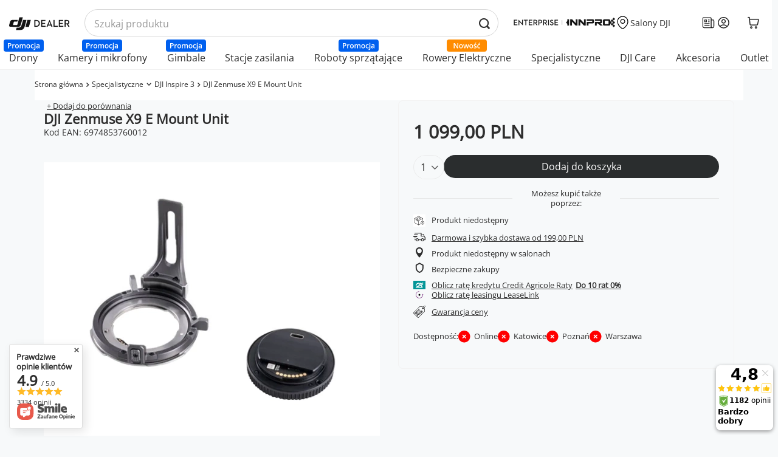

--- FILE ---
content_type: text/html; charset=utf-8
request_url: https://dji-ars.pl/product-pol-23320-DJI-Zenmuse-X9-E-Mount-Unit.html
body_size: 49449
content:
<!DOCTYPE html>
<html lang="pl" class="--vat --gross " ><head><meta property="og:image" content="https://b2b.innpro.pl/data/include/cms/DJI-ARS/logo_dji.jpg"><meta property="og:image:width" content="400"><meta property="og:image:height" content="400"><meta name='viewport' content='user-scalable=yes, initial-scale = 1.0, maximum-scale = 5.0, width=device-width, viewport-fit=cover'/> <link rel="preload" crossorigin="anonymous" as="font" href="/gfx/standards/fontello.woff?v=2"><meta http-equiv="Content-Type" content="text/html; charset=utf-8"><meta http-equiv="X-UA-Compatible" content="IE=edge"><title>DJI Zenmuse X9 E Mount Unit   </title><meta name="keywords" content="DJI"><meta name="description" content=""><link rel="icon" href="/gfx/pol/favicon.ico"><meta name="theme-color" content="#0054A3"><meta name="msapplication-navbutton-color" content="#0054A3"><meta name="apple-mobile-web-app-status-bar-style" content="#0054A3"><meta name="twitter:card" content="summary_large_image"><meta name="twitter:title" content="DJI Zenmuse X9 E Mount Unit | Oficjalny sklep DJI"><meta name="twitter:description" content="DJI Inspire 3 - Oficjalny sklep DJI"><meta name="twitter:image" content="http://dji-ars.pl//hpeciai/e0fee70e53ffa65540cc855eeca46260/pol_pl_DJI-Zenmuse-X9-E-Mount-Unit-23320_2.webp"><link rel="preconnect" href="https://fonts.googleapis.com"><link rel="preconnect" href="https://fonts.gstatic.com&lt;/iaixsl:attribute" crossorigin="crossorigin"><link rel="stylesheet" href="https://fonts.googleapis.com/css2?family=Open+Sans:ital,wght@0,300..800;1,300..800&amp;display=swap" media="print"><link rel="preload stylesheet" as="style" href="/gfx/pol/style.css.gzip?r=1768559675"><script>var app_shop={urls:{prefix:'data="/gfx/'.replace('data="', '')+'pol/',graphql:'/graphql/v1/'},vars:{priceType:'gross',priceTypeVat:true,productDeliveryTimeAndAvailabilityWithBasket:false,geoipCountryCode:'US',currency:{id:'PLN',symbol:'PLN',country:'pl',format:'###,##0.00',beforeValue:false,space:true,decimalSeparator:',',groupingSeparator:' '},language:{id:'pol',symbol:'pl',name:'Polski'},},txt:{priceTypeText:' brutto',},fn:{},fnrun:{},files:[],graphql:{}};const getCookieByName=(name)=>{const value=`; ${document.cookie}`;const parts = value.split(`; ${name}=`);if(parts.length === 2) return parts.pop().split(';').shift();return false;};if(getCookieByName('freeeshipping_clicked')){document.documentElement.classList.remove('--freeShipping');}if(getCookieByName('rabateCode_clicked')){document.documentElement.classList.remove('--rabateCode');}function hideClosedBars(){const closedBarsArray=JSON.parse(localStorage.getItem('closedBars'))||[];if(closedBarsArray.length){const styleElement=document.createElement('style');styleElement.textContent=`${closedBarsArray.map((el)=>`#${el}`).join(',')}{display:none !important;}`;document.head.appendChild(styleElement);}}hideClosedBars();</script><meta name="robots" content="index,follow"><meta name="rating" content="general"><meta name="Author" content="DJI na bazie IdoSell (www.idosell.com/shop).">
<!-- Begin LoginOptions html -->

<style>
#client_new_social .service_item[data-name="service_Apple"]:before, 
#cookie_login_social_more .service_item[data-name="service_Apple"]:before,
.oscop_contact .oscop_login__service[data-service="Apple"]:before {
    display: block;
    height: 2.6rem;
    content: url('/gfx/standards/apple.svg?r=1743165583');
}
.oscop_contact .oscop_login__service[data-service="Apple"]:before {
    height: auto;
    transform: scale(0.8);
}
#client_new_social .service_item[data-name="service_Apple"]:has(img.service_icon):before,
#cookie_login_social_more .service_item[data-name="service_Apple"]:has(img.service_icon):before,
.oscop_contact .oscop_login__service[data-service="Apple"]:has(img.service_icon):before {
    display: none;
}
</style>

<!-- End LoginOptions html -->

<!-- Open Graph -->
<meta property="og:type" content="website"><meta property="og:url" content="https://dji-ars.pl/product-pol-23320-DJI-Zenmuse-X9-E-Mount-Unit.html
"><meta property="og:title" content="DJI Zenmuse X9 E Mount Unit"><meta property="og:site_name" content="DJI"><meta property="og:locale" content="pl_PL"><meta property="og:image" content="https://dji-ars.pl/hpeciai/e0fee70e53ffa65540cc855eeca46260/pol_pl_DJI-Zenmuse-X9-E-Mount-Unit-23320_2.webp"><meta property="og:image:width" content="450"><meta property="og:image:height" content="450"><link rel="manifest" href="https://dji-ars.pl/data/include/pwa/8/manifest.json?t=3"><meta name="apple-mobile-web-app-capable" content="yes"><meta name="apple-mobile-web-app-status-bar-style" content="black"><meta name="apple-mobile-web-app-title" content="DJI Polska"><link rel="apple-touch-icon" href="/data/include/pwa/8/icon-128.png"><link rel="apple-touch-startup-image" href="/data/include/pwa/8/logo-512.png" /><meta name="msapplication-TileImage" content="/data/include/pwa/8/icon-144.png"><meta name="msapplication-TileColor" content="#2F3BA2"><meta name="msapplication-starturl" content="/"><script type="application/javascript">var _adblock = true;</script><script async src="/data/include/advertising.js"></script><script type="application/javascript">var statusPWA = {
                online: {
                    txt: "Połączono z internetem",
                    bg: "#5fa341"
                },
                offline: {
                    txt: "Brak połączenia z internetem",
                    bg: "#eb5467"
                }
            }</script><script async type="application/javascript" src="/ajax/js/pwa_online_bar.js?v=1&r=6"></script><script >
window.dataLayer = window.dataLayer || [];
window.gtag = function gtag() {
dataLayer.push(arguments);
}
gtag('consent', 'default', {
'ad_storage': 'denied',
'analytics_storage': 'denied',
'ad_personalization': 'denied',
'ad_user_data': 'denied',
'wait_for_update': 500
});

gtag('set', 'ads_data_redaction', true);
</script><script id="iaiscript_1" data-requirements="W10=" data-ga4_sel="ga4script">
window.iaiscript_1 = `<${'script'}  class='google_consent_mode_update'>
gtag('consent', 'update', {
'ad_storage': 'denied',
'analytics_storage': 'denied',
'ad_personalization': 'denied',
'ad_user_data': 'denied'
});
</${'script'}>`;
</script>
<!-- End Open Graph -->

<link rel="canonical" href="https://dji-ars.pl/product-pol-23320-DJI-Zenmuse-X9-E-Mount-Unit.html" />

                <!-- Global site tag (gtag.js) -->
                <script  async src="https://www.googletagmanager.com/gtag/js?id=AW-803379971"></script>
                <script >
                    window.dataLayer = window.dataLayer || [];
                    window.gtag = function gtag(){dataLayer.push(arguments);}
                    gtag('js', new Date());
                    
                    gtag('config', 'AW-803379971', {"allow_enhanced_conversions":true});
gtag('config', 'G-JF7ZM4KJZ5');

                </script>
                            <!-- Google Tag Manager -->
                    <script >(function(w,d,s,l,i){w[l]=w[l]||[];w[l].push({'gtm.start':
                    new Date().getTime(),event:'gtm.js'});var f=d.getElementsByTagName(s)[0],
                    j=d.createElement(s),dl=l!='dataLayer'?'&l='+l:'';j.async=true;j.src=
                    'https://www.googletagmanager.com/gtm.js?id='+i+dl;f.parentNode.insertBefore(j,f);
                    })(window,document,'script','dataLayer','GTM-NNVC286');</script>
            <!-- End Google Tag Manager -->
<!-- Begin additional html or js -->


<!--1375|8|554-->
<style>
.breadcrumbs__sub {
  min-width: max-content !important;
}
</style>
<!--813|8|334| modified: 2024-10-01 09:13:21-->
<style>
/* DODATKI GLOBALNE -> Class defining / utility */

/* RÓŻNE */
html {
  scroll-behavior: smooth;
}
a:not(a:hover) {
  text-decoration: none;
}
.btn.--solid-white {
  border: 1px solid #07c;
  background: #FFF;
  color: #07c !important;
  border-radius: 25rem;
}
.btn.--solid-white:hover {
  border: 1px solid #07c;
  background: #07c;
  color: #FFF !important;
  border-radius: 25rem;
}
h1, h2, h3, h4, h5, h6, p, b, strong, small, div, li {
  color: #2d2d2d !important;
}
.font-normal {
font-style: normal !important;
}
/* KOLORY */
.text-white {
  color: #FFF !important;
}
.text-unset {
  color: unset !important;
}
.bg-white {
  background: #FFF !important;
}
.bg-black {
background: #000 !important;
}

/* ROZMIAR */
.w-fit {
  width: fit-content !important;
}
.w-max {
  width: max-content !important;
}
.w-min {
  width: min-content !important;
}
.w-25 {
  width: 25% !important;
}
.w-50 {
  width: 50% !important;
}
.w-75 {
  width: 75% !important;
}
.w-100 {
  width: 100% !important;
}
.w-25vw {
  width: 25vw !important;
}
.w-50vw {
  width: 50vw !important;
}
.w-75vw {
  width: 75vw !important;
}
.w-100vw {
  width: 100vw !important;
}
.h-fit {
  height: fit-content !important;
}
.h-max {
  height: max-content !important;
}
.h-min {
  height: min-content !important;
}
.h-25 {
  height: 25% !important;
}
.h-50 {
  height: 50% !important;
}
.h-75 {
  height: 75% !important;
}
.h-100 {
  height: 100% !important;
}
.h-25vh {
  height: 25vh !important;
}
.h-50vh {
  height: 50vh !important;
}
.h-75vh {
  height: 75vh !important;
}
.h-100vh {
  height: 100vh !important;
}

/* FONTS */
.weight-300 {
  font-weight: 300 !important;
}
.weight-400 {
  font-weight: 400 !important;
}
.weight-500 {
  font-weight: 500 !important;
}
.weight-600 {
  font-weight: 600 !important;
}
.weight-700 {
  font-weight: 700 !important;
}
.weight-800 {
  font-weight: 800 !important;
}

.border-radius-04 {
  border-radius: .4rem !important;
}
.border-radius-08 {
  border-radius: .8rem !important;
}
.text-center {
  text-align: center !important;
}
.text-start {
  text-align: start !important;
}
.text-end {
  text-align: end !important;
}
.text-justify {
  text-align: justify !important;
}
.justify-content-evenly {
  justify-content: space-evenly !important;
}
/* Gap defining - START */
/* col + row */
.gap-04 {
  gap: .4rem !important;
}
.gap-06 {
  gap: .6rem !important;
}
.gap-08 {
  gap: .8rem !important;
}
.gap-12 {
  gap: 1.2rem !important;
}
.gap-16 {
  gap: 1.6rem !important;
}
.gap-20 {
  gap: 2rem !important;
}
.gap-24 {
  gap: 2.4rem !important;
}
.gap-28 {
  gap: 2.8rem !important;
}
.gap-32 {
  gap: 3.2rem !important;
}
.gap-36 {
  gap: 3.6rem !important;
}
.gap-4 {
  gap: 4rem !important;
}
.gap-48 {
  gap: 4.8rem !important;
}
.gap-64 {
  gap: 6.4rem !important;
}
/* col */
.column-gap-04 {
  column-gap: .4rem !important;
}
.column-gap-06 {
  column-gap: .6rem !important;
}
.column-gap-08 {
  column-gap: .8rem !important;
}
.column-gap-12 {
  column-gap: 1.2rem !important;
}
.column-gap-16 {
  column-gap: 1.6rem !important;
}
.column-gap-20 {
  column-gap: 2rem !important;
}
.column-gap-24 {
  column-gap: 2.4rem !important;
}
.column-gap-28 {
  column-gap: 2.8rem !important;
}
.column-gap-32 {
  column-gap: 3.2rem !important;
}
.column-gap-36 {
  column-gap: 3.6rem !important;
}
.column-gap-48 {
  column-gap: 4.8rem !important;
}
.column-gap-64 {
  column-gap: 6.4rem !important;
}
/* row */
.row-gap-04 {
  row-gap: .4rem !important;
}
.row-gap-06 {
  row-gap: .6rem !important;
}
.row-gap-08 {
  row-gap: .8rem !important;
}
.row-gap-12 {
  row-gap: 1.2rem !important;
}
.row-gap-16 {
  row-gap: 1.6rem !important;
}
.row-gap-20 {
  row-gap: 2rem !important;
}
.row-gap-24 {
  row-gap: 2.4rem !important;
}
.row-gap-28 {
  row-gap: 2.8rem !important;
}
.row-gap-32 {
  row-gap: 3.2rem !important;
}
.row-gap-36 {
  row-gap: 3.6rem !important;
}
.row-gap-48 {
  row-gap: 4.8rem !important;
}
.row-gap-64 {
  row-gap: 6.4rem !important;
}

/* Gap defining - END */

/* OVERFLOW START*/
.overflow-hidden {
  overflow: hidden !important;
  overflow-x: hidden !important;
  overflow-y: hidden !important;
}
.overflow-scroll {
  overflow: scroll !important;
  overflow-x: scroll !important;
  overflow-y: scroll !important;
}
.overflow-auto {
  overflow: auto !important;
  overflow-x: auto !important;
  overflow-y: auto !important;
}
.overflow-x-hidden {
  overflow-x: hidden !important;
}
.overflow-x-scroll {
  overflow-x: scroll !important;
}
.overflow-x-auto {
  overflow-x: auto !important;
}
.overflow-y-hidden {
  overflow-y: hidden !important;
}
.overflow-y-scroll {
  overflow-y: scroll !important;
}
.overflow-y-auto {
  overflow-y: auto !important;
}
/* OVERFLOW END*/

/* POSITION */
.absolute {
  position: absolute !important;
}
.relative {
  position: relative !important;
}
.sticky {
  position: sticky !important;
}
.fixed {
  position: fixed !important;
}
.static {
  position: static !important;
}

/* text decoration */
.text-underline {
  text-decoration: underline !important;
}
.text-none {
  text-decoration: none !important;
}
/*SM - mobilki i tablety*/
@media (min-width: 757px) {
  .bg-sm-white {
    background: #FFF !important;
  }
  .text-sm-white {
    color: #FFF !important;
  }
  .text-sm-unset {
    color: unset !important;
  }
  .text-sm-start {
    text-align: start !important;
  }
  .text-sm-center {
    text-align: center !important;
  }
  .text-sm-end {
    text-align: end !important;
  }
  .text-sm-justify {
    text-align: justify !important;
  }
  .border-radius-sm-04 {
    border-radius: 0.4rem !important;
  }
  .border-radius-sm-08 {
    border-radius: 0.8rem !important;
  }
  .flex-sm-wrap {
    flex-wrap: wrap !important;
  }
  .absolute-sm {
    position: absolute !important;
  }
  .relative-sm {
    position: relative !important;
  }
  .sticky-sm {
    position: sticky !important;
  }
  .fixed-sm {
    position: fixed !important;
  }
  .static-sm {
    position: static !important;
  }
  .overflow-sm-hidden {
    overflow: hidden !important;
    overflow-x: hidden !important;
    overflow-y: hidden !important;
  }
  .overflow-sm-scroll {
    overflow: scroll !important;
    overflow-x: scroll !important;
    overflow-y: scroll !important;
  }
  .overflow-sm-auto {
    overflow: auto !important;
    overflow-x: auto !important;
    overflow-y: auto !important;
  }
  .overflow-x-sm-hidden {
    overflow-x: hidden !important;
  }
  .overflow-x-sm-scroll {
    overflow-x: scroll !important;
  }
  .overflow-x-sm-auto {
    overflow-x: auto !important;
  }
  .overflow-y-sm-hidden {
    overflow-y: hidden !important;
  }
  .overflow-y-sm-scroll {
    overflow-y: scroll !important;
  }
  .overflow-y-sm-auto {
    overflow-y: auto !important;
  }
  .w-sm-fit {
    width: fit-content !important;
  }
  .w-sm-max {
    width: max-content !important;
  }
  .w-sm-min {
    width: min-content !important;
  }
  .w-sm-25 {
    width: 25% !important;
  }
  .w-sm-50 {
    width: 50% !important;
  }
  .w-sm-75 {
    width: 75% !important;
  }
  .w-sm-100 {
    width: 100% !important;
  }
  .w-sm-25vw {
    width: 25vw !important;
  }
  .w-sm-50vw {
    width: 50vw !important;
  }
  .w-sm-75vw {
    width: 75vw !important;
  }
  .w-sm-100vw {
    width: 100vw !important;
  }
  .h-sm-fit {
    height: fit-content !important;
  }
  .h-sm-max {
    height: max-content !important;
  }
  .h-sm-min {
    height: min-content !important;
  }
  .h-sm-25 {
    height: 25% !important;
  }
  .h-sm-50 {
    height: 50% !important;
  }
  .h-sm-75 {
    height: 75% !important;
  }
  .h-sm-100 {
    height: 100% !important;
  }
  .h-sm-25vh {
    height: 25vh !important;
  }
  .h-sm-50vh {
    height: 50vh !important;
  }
  .h-sm-75vh {
    height: 75vh !important;
  }
  .h-sm-100vh {
    height: 100vh !important;
  }
}
/* md - PC */
@media (min-width: 979px) {
  .bg-md.white {
    background: #FFF !important;
  }
  .text-md-white {
    color: #FFF !important;
  }
  .text-md-unset {
    color: unset !important;
  }
  .text-md-start {
    text-align: start !important;
  }
  .text-md-center {
    text-align: center !important;
  }
  .text-md-end {
    text-align: end !important;
  }
  .text-md-justify {
    text-align: justify;
  }
  .border-radius-md-04 {
    border-radius: 0.4rem !important;
  }
  .border-radius-md-08 {
    border-radius: 0.8rem !important;
  }
  .flex-md-wrap {
    flex-wrap: wrap !important;
  }
  .absolute-md {
    position: absolute !important;
  }
  .relative-md {
    position: relative !important;
  }
  .sticky-md {
    position: sticky !important;
  }
  .fixed-md {
    position: fixed !important;
  }
  .static-md {
    position: static !important;
  }
  .overflow-md-hidden {
    overflow: hidden !important;
    overflow-x: hidden !important;
    overflow-y: hidden !important;
  }
  .overflow-md-scroll {
    overflow: scroll !important;
    overflow-x: scroll !important;
    overflow-y: scroll !important;
  }
  .overflow-md-auto {
    overflow: auto !important;
    overflow-x: auto !important;
    overflow-y: auto !important;
  }
  .overflow-x-md-hidden {
    overflow-x: hidden !important;
  }
  .overflow-x-md-scroll {
    overflow-x: scroll !important;
  }
  .overflow-x-md-auto {
    overflow-x: auto !important;
  }
  .overflow-y-md-hidden {
    overflow-y: hidden !important;
  }
  .overflow-y-md-scroll {
    overflow-y: scroll !important;
  }
  .overflow-y-md-auto {
    overflow-y: auto !important;
  }
  .w-md-fit {
    width: fit-content !important;
  }
  .w-md-max {
    width: max-content !important;
  }
  .w-md-min {
    width: min-content !important;
  }
  .w-md-25 {
    width: 25% !important;
  }
  .w-md-50 {
    width: 50% !important;
  }
  .w-md-75 {
    width: 75% !important;
  }
  .w-md-100 {
    width: 100% !important;
  }
  .w-md-25vw {
    width: 25vw !important;
  }
  .w-md-50vw {
    width: 50vw !important;
  }
  .w-md-75vw {
    width: 75vw !important;
  }
  .w-md-100vw {
    width: 100vw !important;
  }
  .h-md-fit {
    height: fit-content !important;
  }
  .h-md-max {
    height: max-content !important;
  }
  .h-md-min {
    height: min-content !important;
  }
  .h-md-25 {
    height: 25% !important;
  }
  .h-md-50 {
    height: 50% !important;
  }
  .h-md-75 {
    height: 75% !important;
  }
  .h-md-100 {
    height: 100% !important;
  }
  .h-md-25vh {
    height: 25vh !important;
  }
  .h-md-50vh {
    height: 50vh !important;
  }
  .h-md-75vh {
    height: 75vh !important;
  }
  .h-md-100vh {
    height: 100vh !important;
  }
}

/* LG - duże PC (1440p) */
@media (min-width: 1200px) {
  .bg-lg-white {
    background: #FFF !important;
  }
  .text-lg-white {
    color: #FFF !important;
  }
  .text-lg-unset {
    color: unset !important;
  }
  .text-lg-start {
    text-align: start !important;
  }
  .text-lg-center {
    text-align: center !important;
  }
  .text-lg-end {
    text-align: end !important;
  }
  .text-lg-justify {
    text-align: justify !important;
  }
  .border-radius-lg-04 {
    border-radius: 0.4rem !important;
  }
  .border-radius-lg-08 {
    border-radius: 0.8rem !important;
  }
  .flex-lg-wrap {
    flex-wrap: wrap !important;
  }
  .absolute-lg {
    position: absolute !important;
  }
  .relative-lg {
    position: relative !important;
  }
  .sticky-lg {
    position: sticky !important;
  }
  .fixed-lg {
    position: fixed !important;
  }
  .static-lg {
    position: static !important;
  }
  .overflow-lg-hidden {
    overflow: hidden !important;
    overflow-x: hidden !important;
    overflow-y: hidden !important;
  }
  .overflow-lg-scroll {
    overflow: scroll !important;
    overflow-x: scroll !important;
    overflow-y: scroll !important;
  }
  .overflow-lg-auto {
    overflow: auto !important;
    overflow-x: auto !important;
    overflow-y: auto !important;
  }
  .overflow-x-lg-hidden {
    overflow-x: hidden !important;
  }
  .overflow-x-lg-scroll {
    overflow-x: scroll !important;
  }
  .overflow-x-lg-auto {
    overflow-x: auto !important;
  }
  .overflow-y-lg-hidden {
    overflow-y: hidden !important;
  }
  .overflow-y-lg-scroll {
    overflow-y: scroll !important;
  }
  .overflow-y-lg-auto {
    overflow-y: auto !important;
  }
  .w-lg-fit {
    width: fit-content !important;
  }
  .w-lg-max {
    width: max-content !important;
  }
  .w-lg-min {
    width: min-content !important;
  }
  .w-lg-25 {
    width: 25% !important;
  }
  .w-lg-50 {
    width: 50% !important;
  }
  .w-lg-75 {
    width: 75% !important;
  }
  .w-lg-100 {
    width: 100% !important;
  }
  .w-lg-25vw {
    width: 25vw !important;
  }
  .w-lg-50vw {
    width: 50vw !important;
  }
  .w-lg-75vw {
    width: 75vw !important;
  }
  .w-lg-100vw {
    width: 100vw !important;
  }
  .h-lg-fit {
    height: fit-content !important;
  }
  .h-lg-max {
    height: max-content !important;
  }
  .h-lg-min {
    height: min-content !important;
  }
  .h-lg-25 {
    height: 25% !important;
  }
  .h-lg-50 {
    height: 50% !important;
  }
  .h-lg-75 {
    height: 75% !important;
  }
  .h-lg-100 {
    height: 100% !important;
  }
  .h-lg-25vh {
    height: 25vh !important;
  }
  .h-lg-50vh {
    height: 50vh !important;
  }
  .h-lg-75vh {
    height: 75vh !important;
  }
  .h-lg-100vh {
    height: 100vh !important;
  }
}

/* XL - PC 4k */
@media (min-width: 1920px) {
  .bg-xl-white {
    background: #FFF !important;
  }
  .text-xl-white {
    color: #FFF !important;
  }
  .text-xl-unset {
    color: unset !important;
  }
  .text-xl-start {
    text-align: start !important;
  }
  .text-xl-center {
    text-align: center !important;
  }
  .text-xl-end {
    text-align: end !important;
  }
  .text-xl-justify {
    text-align: justify;
  }
  .border-radius-lg-04 {
    border-radius: 0.4rem !important;
  }
  .border-radius-lg-08 {
    border-radius: 0.8rem !important;
  }
  .flex-xl-wrap {
    flex-wrap: wrap !important;
  }
  .absolute-xl {
    position: absolute !important;
  }
  .relative-xl {
    position: relative !important;
  }
  .sticky-xl {
    position: sticky !important;
  }
  .fixed-xl {
    position: fixed !important;
  }
  .static-xl {
    position: static !important;
  }
  .overflow-xl-hidden {
    overflow: hidden !important;
    overflow-x: hidden !important;
    overflow-y: hidden !important;
  }
  .overflow-xl-scroll {
    overflow: scroll !important;
    overflow-x: scroll !important;
    overflow-y: scroll !important;
  }
  .overflow-xl-auto {
    overflow: auto !important;
    overflow-x: auto !important;
    overflow-y: auto !important;
  }
  .overflow-x-xl-hidden {
    overflow-x: hidden !important;
  }
  .overflow-x-xl-scroll {
    overflow-x: scroll !important;
  }
  .overflow-x-xl-auto {
    overflow-x: auto !important;
  }
  .overflow-y-xl-hidden {
    overflow-y: hidden !important;
  }
  .overflow-y-xl-scroll {
    overflow-y: scroll !important;
  }
  .overflow-y-xl-auto {
    overflow-y: auto !important;
  }
  .w-xl-fit {
    width: fit-content !important;
  }
  .w-xl-max {
    width: max-content !important;
  }
  .w-xl-min {
    width: min-content !important;
  }
  .w-xl-25 {
    width: 25% !important;
  }
  .w-xl-50 {
    width: 50% !important;
  }
  .w-xl-75 {
    width: 75% !important;
  }
  .w-xl-100 {
    width: 100% !important;
  }
  .w-xl-25vw {
    width: 25vw !important;
  }
  .w-xl-50vw {
    width: 50vw !important;
  }
  .w-xl-75vw {
    width: 75vw !important;
  }
  .w-xl-100vw {
    width: 100vw !important;
  }
  .h-xl-fit {
    height: fit-content !important;
  }
  .h-xl-max {
    height: max-content !important;
  }
  .h-xl-min {
    height: min-content !important;
  }
  .h-xl-25 {
    height: 25% !important;
  }
  .h-xl-50 {
    height: 50% !important;
  }
  .h-xl-75 {
    height: 75% !important;
  }
  .h-xl-100 {
    height: 100% !important;
  }
  .h-xl-25vh {
    height: 25vh !important;
  }
  .h-xl-50vh {
    height: 50vh !important;
  }
  .h-xl-75vh {
    height: 75vh !important;
  }
  .h-xl-100vh {
    height: 100vh !important;
  }
}
</style>
<!--814|8|334| modified: 2024-06-04 11:23:24-->
<style>
/* DODATKI GLOBALNE -> Pozycjonowanie / inne */
html.sidebar_open .setMobileGrid[data-item="#menu_settings"],
html.sidebar_open .setMobileGrid[data-item="#Filters"],
html.sidebar_open .setMobileGrid[data-item="#menu_navbar3"],
html.sidebar_open .setMobileGrid[data-item="#menu_blog"] {
    display: none !important;
}
html.sidebar_open aside {
    padding-bottom: 0 !important;
}
.main_page #content {
  display: flex;
  flex-direction: column;
  gap: 3.2rem;
}
@media (max-width: 756px) {
  html:not(.--ios) .main_page {
    padding-top: 0 !important;
  }
}
@media (max-width: 978px) {
  #ceneo-widget {
    bottom: 131px !important;
  }
}
</style>
<!--815|8|334| modified: 2024-03-26 09:09:02-->
<link rel="preconnect" href="https://fonts.googleapis.com">
<link rel="preconnect" href="https://fonts.gstatic.com" crossorigin>
<link href="https://fonts.googleapis.com/css2?family=Open+Sans:ital,wght@0,300..800;1,300..800&display=swap" rel="stylesheet" media="print">
<style>
/* DODATKI GLOBALNE  -> Font */
body * {
font-family: 'Open Sans', sans-serif;
}
label,
textarea,
input {
    font-size: 1.6rem !important;
}
</style>
<!--816|8|334| modified: 2025-07-11 08:38:06-->
<style>
/* DODATKI GLOBALNE -> Buttony / linki / img */
/* Labels - promo, best, -X%... */
.badge_new {
     background: #46b031;
     border-radius: 25px;
}
.banner_btn {
    background: #FFF;
    max-width: max-content;
    color: #2d2d2d;
    border-radius: 25rem;
    border: none;
    font-size: 1.4rem;
    font-weight: 600;
    padding: 1.2rem 2.4rem;
}
@media (max-width: 756px) {
   .badge_new {
       margin: 0 auto;
   } 
  #main_banner1 .banner_btn {
    margin: 0 auto !important;
  }
}
</style>
<!--846|8|334| modified: 2025-08-25 09:06:31-->
<style>
@media (max-width: 756px) {
  .video_additional_modal video {
    object-fit: contain !important;
  }
}

/* DODATKI GLOBALNE -> Dodatkowe */
html body {
background: #f7f9fa !important;
}
#container {
  min-height: 65vh;
}
.login_menu_wrapper #returns_login, .login_menu_wrapper #rma_login {
  display: none;
}
.topBasket__price_container {
border-top: none !important;
}
/* szukajka */
@media (min-width: 757px) and (max-width: 978px) {
  #menu_search .search_result__block.--queries:not(:only-child) {
    height: max-content;
    position: relative;
  }
}
/* koszyk */
.basket__item.--name .basket__param.--info .param__label {
    color: red;
    font-size: 1.4rem;
}
/* fix dla okienka zgody o przetwarzaniu danych osobowych */

@media (max-width: 756px) {
.iai_cookie__consentsActions.acceptSelected {
  place-items: center;
}

.iai_cookie__consentsActions.acceptSelected a {
  width: 100%;
  min-width: 100%;
}
}

.article__block .article__item .article__name_wrapper {
  height: 54px !important;
}
.article__block .article__item .article__text {
  height: 38px !important;
}
</style>
<!--856|8|334| modified: 2024-09-17 10:06:30-->
<style>
html {
  overflow-y: auto;
}
body.projector .projector_page header:before,
body.projector .projector_page .longdesc_nav {
    max-width: calc(100vw - 10px) !important;
}
</style>
<!--1327|8|334| modified: 2025-12-08 10:41:33-->
<!-- Dodatki globalne -> Custom 27.12.2024 -->
<style>
@media (min-width: 979px) {
    .main_page #main_tree5 {
        margin-bottom: -3.2rem;
    }
}
/* FAST FIXES */
body:has(.projector_page) {
    background: #FFF !important;
}
.description-item, .description-item__content {
    margin-bottom: 3rem;
}
/*dodatkowe stylowanie buttona/banneru z video*/
.long-description__description-wrapper {
  display: flex;
  flex-direction: column;
}
@media (min-width: 979px) {
  .description-item.--last {
    order: 100;
  }
  .description-item.--last img {
    width: 100vw;
  }
  .description-item.--last {
    left: 50%;
    margin-left: -50vw;
  }
}
/*dodatkowe stylowanie buttona/banneru z video*/

/* KARTA PRODUKTU -> Longdescription */
@media (min-width: 979px) {
  .table_container > div {
    width: 100%;
    max-width: calc(50% - 1.6rem);
  }
  .table_container {
    display: flex;
    flex-direction: row;
    flex-wrap: nowrap;
    gap: 1.6rem;
  }
  .table_container table tr:hover {
    background: #f5f5f5;
  }
  .table_container table th,
  .table_container table td {
    padding: 0.5rem 1rem;
  }
}
@media (max-width: 978px) {
  .table_container {
    padding: 0.5rem 0;
  }
  .table_container table th,
  .table_container table td {
    padding: 0.5rem 1.5rem;
    width: 50%;
  }
  .table_container .table1 table tr:nth-child(even) {
    background: #f5f5f5;
  }
  .table_container .table2 table tr:nth-child(odd) {
    background: #f5f5f5;
  }
  .included-items__img,
  .included-items__img img {
    max-width: 150px;
    max-height: 150px;
  }
}
.description-item__img img {
width: 100%;
}
.description-item__body-wrapper {
  max-width: unset !important;
}
.long-description__specification-menu-item {
    width: 100%;
    margin: 0 !important;
    text-align: center;
    align-items: center;
    display: flex;
    justify-content: center;
}
.long-description__specification-menu-wrapper {
    width: max-content;
}
.long-description__specification-menu {
    overflow-x: auto;
    overflow-y: hidden;
}
.long-description__specification-menu .menu-line {
    top: 90%;
    height: 1px;
}
@media (min-width: 979px) {
.description-item__body-wrapper {
  max-width: 460px !important;
}
}
div#main_banner1 {
  width: 100vw;
}
</style>
<!--1091|8|461| modified: 2025-05-14 08:13:42-->
<!-- Nagłówek / MENU -> GLOBAL -->
<style>
.navbar-collapse .navbar-nav .navbar-subnav::before {
  top: 0px !important;
  height: calc(100% + 10px) !important;
}
.main_page #main_tree5 {
max-height: 120px !important;
}

.order_process #logo img {
  max-height: unset;
}
header .navbar-nav {
  flex-wrap: nowrap !important;
}
header .navbar-collapse .navbar-nav>.nav-item>a.nav-link {
  text-align: center;
}
span.gfx_lvl_2 {
  font-size: 1.8rem !important;
}
aside #menu_navbar {
background: #FFF;
}

aside .mobileCategories__item.--menu .mobileCategories__link.--active {
background: #FFF;
}
</style>
<!--1090|8|461| modified: 2024-10-15 13:11:52-->
<!-- Nagłówek / MENU -> MIN 757 -->
<style>
@media (min-width: 757px) {
  
}
</style>
<!--1123|8|461| modified: 2024-10-15 13:11:52-->
<!-- Nagłówek / MENU -> MAX 978 -->

<style>
@media (max-width: 978px) {
  .navbar-subsubnav>.nav-item>.nav-link {
    font-size: 1.6rem;
  }
  html.--search-open #menu_search .menu_search__block {
    z-index: 50;
  }
  #menu_categories {
    margin: 0 !important;
  }
  .order_process #menu_categories, .order_process #menu_settings, .order_process #menu_search {
    display: block !important;
  }
  aside #mobile_menu_category section#Filters {
    padding: 0 15px;
  }
  .filters_open header.commercial_banner {
    transform: translateY(100%);
  }
  div#mobile_menu__add_links {
    padding-bottom: 130px !important;
  }
  header.commercial_banner:not(.sidebar_open header.commercial_banner) {
    z-index: 2140;
    background: #FFF;
  }
  aside #mobileCategories {
    grid-template-columns: 1fr;
    margin: 0;
  }
  aside .mobileCategories::before {
    content: none !important;
  }
  aside .mobileCategories__item.--account {
    display: none !important;
  }
  aside .nav-link {
    border: none;
  }
  aside .mobileCategories__item.--menu a.mobileCategories__link {
    font-size: 1.6rem;
    justify-content: unset;
    font-weight: 500;
    border-bottom: 1px solid #D1D1D1;
  }
  .mobileCategories__item.--menu a::before {
    content: none !important;
  }
  aside a.mobileCategories__link {
    padding-left: 2.4rem
  }
  aside #mobile_menu_category ul.navbar-nav li.nav-item {
    margin: 0 2.4rem;
  }
  aside #menu_search {
    display: none !important;
  }
  aside #mobileCategories, aside #mobile_menu_category {
    margin: 0 -15px;
  }
  aside #mobile_menu__add_links {
    position: relative !important;
    max-width: 100%;
  }
}

</style>
<!--1093|8|461| modified: 2024-10-15 13:11:52-->
<!-- Nagłówek / MENU -> MIN 1200 -->
<style>
@media (min-width: 1200px) {
  
}
</style>
<!--1094|8|461| modified: 2024-10-15 13:11:52-->
<!-- Nagłówek / MENU -> MIN 1921 -->
<style>
@media (min-width: 1921px) {
  
}
</style>
<!--1124|8|462| modified: 2025-09-11 14:40:32-->
<!-- Strona GŁÓWNA / MAX 756 -->
<style>
@media (max-width: 756px) {
  .products_scroll {
    overflow-x: hidden;
  }
  #instagram .instagram__items .instagram__item {
    min-width: 80vw;
  }
  .instagram__item a, .instagram__item a>* {
    width: 100%;
    max-height: 100% !important;
  }

#main_news .article__block {
     min-width: 1200px;
     flex-wrap: nowrap !important;
     min-height: 320px;
    }
}
</style>
<!--1096|8|462| modified: 2024-10-15 14:19:58-->
<!-- Strona GŁÓWNA -> MIN 757 -->
<style>
@media (min-width: 757px) {
  
}
@media (min-width: 757px) and (max-width: 978px) {
  .quad_banner__item {
    flex: 0 0 100%;
  }
  #instagram .instagram__items .instagram__item {
    min-width: 40vw;
  }
}

</style>
<!--1097|8|462| modified: 2024-10-15 14:20:08-->
<!-- Strona GŁÓWNA -> MIN 979 -->
<style>
@media (min-width: 979px) {
    #menu_buttons3 {
    justify-content: center;
    gap: 1rem;
  }
  .quad_banner__item {
    overflow: hidden;
  }
  #menu_buttons3 .menu_button_wrapper {
    flex: 0 0 25%;
  }
  .quad_banner__item:hover::before {
    left: 150%;
    top: 50%;
    transition: left 1.2s ease, top 1.2s ease;
  }
  .quad_banner__item::before {
    content: '';
    width: 155px;
    height: 300%;
    position: absolute;
    top: -100%;
    left: -100%;
    transform: rotate(15deg);
    opacity: 0.6;
    background: linear-gradient(270deg, rgba(255, 255, 255, 0.00) 0%, #FFF 54.17%, rgba(255, 255, 255, 0.00) 100%);
  }
  .quad_banner__item button {
    min-width: 150px;
  }
}


@media (min-width: 979px) and (max-width: 1920px) {
  div#main_banner1 .main_banner, div#main_banner1 .main_banner .d-block, div#main_banner1 .main_banner .d-block picture {
    height: 100%;
  }
  div#main_banner1 img {
    object-fit: cover;
  }
}

</style>
<!--1098|8|462| modified: 2025-01-17 10:33:53-->
<!-- Strona GŁÓWNA -> MIN 1200 -->
<style>
@media (min-width: 1200px ) {

    #menu_banners2 .menu_button_wrapper {
      max-width: 50% !important;
    }

   .banner_content {
       top: 5%;
       padding: 0;
    }
}
</style>
<!--1099|8|462| modified: 2024-10-15 14:20:17-->
<!-- Strona GŁÓWNA -> MIN 1921 -->
<style>
@media (min-width: 1921px) {
  
}
</style>
<!--1127|8|462| modified: 2024-10-15 14:20:22-->
<!-- Strona GŁÓWNA / MAX 1199 -->

<style>
 @media (max-width: 1199px) {
    #menu_banners3 {
        overflow: auto;
    }
}
</style>
<!--1100|8|463| modified: 2024-11-26 13:48:05-->
<!-- Strona LISTA TOWARÓW -> GLOBAL -->
<style>
.product {
  background: #FFF;
}
   .search_description {
  overflow: hidden !important;
}
.cat_top_desc.relative::before {
  content: "";
  width: 100vw;
  height: 100%;
  position: absolute;
  background: #FFF;
  left: 50%;
  margin-left: -50vw;
}
.cat_top_desc__title {
  font-size: 1.6rem !important;
  font-weight: 400;
}
.cat_top_desc__subtitle {
  font-size: 3.2rem !important;
}
.cat_top_desc__list_prod:hover {
  text-decoration: none;
  color: unset;
}
.cat_top_desc__list_prod>img {
  transform: scale(1);
  transition: transform .2s;
}
.cat_top_desc__list_prod:hover>img {
  transform: scale(1.05);
}
.cat_top_desc__prod_link {
  font-size: 2rem;
  line-height: 1;
  border-bottom: 1px solid transparent;
  width: fit-content;
  margin: 0 auto;
}
.cat_top_desc__list_prod>.cat_top_desc__prod_link {
  position: relative;
  overflow: hidden;
  min-height: 27px;
}
.cat_top_desc__list_prod>.cat_top_desc__prod_link::before {
  content: '';
  width: 100%;
  height: 1px;
  background: #2d2d2d;
  position: absolute;
  left: -100%;
  bottom: 0;
  transition: left .2s;
}
.cat_top_desc__list_prod:hover>.cat_top_desc__prod_link::before {
  left: 0;
}
.cat_top_desc__prod_link::after, .recommended_main__product_link::after {
  content: '\f105';
  font-family: 'FontAwesome';
  margin-left: 1rem;
}
.cat_top_desc__section_title {
  font-size: 3.6rem !important;
  font-weight: 600;
}
.cat_top_desc__section_text,
.cat_top_desc__description {
  line-height: 160% !important;
}
a.cat_top_desc__section_icon>img {
  transition: transform .2s;
}
a.cat_top_desc__section_icon:hover {
  text-decoration: underline;
}
a.cat_top_desc__section_icon:hover>img {
  transform: scale(1.1);
}
.cat_top_desc__section_icon_title {
  font-size: 1.2rem;
}

.filters__options .--show-hidden {
  border: 0 !important;
}

.product__prices.--omnibus-short .price.--max {
  display: block !important;
}
.price.--max del {
  margin-right: .4rem;
}
.subcategory_topdesc {
  left: 50%;
  margin-left: -50vw;
  background: #FFF;
}
.search_description.--skeleton {
  max-height: unset !important;
}
.search_description__wrapper {
  display: flex;
  flex-direction: column;
  row-gap: 2rem;
}

</style>
<!--1128|8|463| modified: 2024-10-15 14:30:43-->
<!-- Strona LISTA TOWARÓW ->  MAX 756 -->
<style>
@media (max-width: 756px) {
    div#menu_compare_product div#menu_compare_fixed {
        padding-top: 0 !important;
    }
    div#menu_compare_product a.compare__item.btn.--solid.--icon-right.icon-x {
        max-width: 7rem !important;
        width: 100%;
        height: 100%;
    }
    .availability_per_city>* {
        width: calc(40% - .5rem);
    }
}
</style>
<!--1101|8|463| modified: 2024-10-15 14:21:33-->
<!-- Strona LISTA TOWARÓW -> MIN 757 -->
<style>
@media (min-width: 757px) {
  
}
@media (min-width: 757px) and (max-width: 978px) {
  #search .product__prices {
    max-width: 80%;
  }
}

</style>
<!--1126|8|463| modified: 2024-12-05 08:20:19-->
<!-- Strona LISTA TOWARÓW / MAX 978 --> 

<style>
   @media (max-width: 978px) {
    .search_page #menu_buttons2 {
      display: none !important;
    }
  .cat_top_desc__section_icon {
    width: 40%;
  }
  .cat_top_desc__section_buttons>a {
    width: 50%;
  }
  .cat_top_desc__prod_link {
    font-size: 1.8rem !important;
  }
  .scroll .menu_compare_products {
    transform: translateY(60px);
  }
  .menu_compare_products {
    background: #FFF;
    box-shadow: 0 0 9px -3px rgba(0, 0, 0, .4);
    z-index: 40;
    bottom: 130px;
    left: 0;
  }
    .scroll div#menu_compare_product {
        bottom: 71px;
    }
    div#menu_compare_product {
        bottom: 131px;
        transition: bottom .25s;
    }
    div#menu_compare_product a.compare__item.btn.--solid.--icon-right.icon-x img {
        max-height: 100%;
    }
}
</style>
<!--1102|8|463| modified: 2024-10-15 14:21:43-->
<!-- Strona LISTA TOWARÓW -> MIN 979 -->
<style>
@media (min-width: 979px) {
  .cat_top_desc__main::before {
    content: '';
    width: 100vw;
    height: calc(100% + 6.4rem);
    position: absolute;
    top: -3.2rem;
    left: 50%;
    margin-left: -50vw;
    background: #FFF;
    z-index: -10;
  }
  .cat_top_desc__section:last-child {
    margin-bottom: 1.6rem;
  }
  .cat_top_desc__section:not(.cat_top_desc__section:last-child)::before,
  .cat_top_desc__main::before {
    border-bottom: 1px solid #f2f2f2;
  }
  .cat_top_desc__description {
    max-width: 979px;
  }
  .cat_top_desc__section_icon {
    width: calc(20% - 2rem);
  }
  .cat_top_desc__main {
    position: relative;
    margin-top: 2.4rem;
  }
    .search_description.--bottom {
    grid-column: 1 / span 2;
    grid-row: 5 / span 1;
  }
}
</style>
<!--1103|8|463| modified: 2024-10-15 14:21:48-->
<!-- Strona LISTA TOWARÓW -> MIN 1200 -->
<style>
@media (min-width: 1200px) {
  
}
</style>
<!--1104|8|463| modified: 2024-10-15 14:21:53-->
<!-- Strona LISTA TOWARÓW -> MIN 1921 -->
<style>
@media (min-width: 1921px) {
  
}
</style>
<!--1105|8|464| modified: 2025-04-14 13:50:03-->
<!-- Strona PRODUKTOWA -> GLOBAL -->
<style>
#inthebox .included__items .included__item {
  max-width: 200px !important;
}
body,
.projector_page #projector_photos .photos__link {
    background: #FFF !important;
}
.table__wrapper th,
.table__wrapper td {
    padding: 2rem;
}
form#projector_form,
form#projector_form>*,
#versions {
    margin: 0;
}
#projector_form #projector_buy_section {
  display: flex;
}
#projector_form .projector_buy__number_wrapper {
  order: 1;
}
#projector_form #projector_button_basket {
  order: 2;
}
#projector_form .projector_prices_wrapper {
max-width: 75%;
}
.availability_per_city .availability__item:not(.availability__item[data-avail-in="Online"]):hover {
    color: #1890ff;
}
#info_buttons__fixed #CDT {
    top: -25px;
}
.projector_instalments__item_icon {
    width: 20px !important;
}
.projector_instalments__item_text {
    font-size: 1.3rem;
}
.projector_details__wrapper {
    border: none;
    padding: 0;
    gap: 1.2rem;
}
.projector_all_details_box {
    border: 1px solid #f2f2f2;
    border-radius: 0.8rem;
    padding: 3.2rem 2.4rem;
}
div#projector_buy_section {
    flex-wrap: wrap;
    flex-direction: row;
}
div#projector_prices_wrapper {
    width: 100%;
    margin: 0;
}
#projector_button_basket,
#projector_express_section {
    opacity: 1;
}
.projector_buy__number_inputs,
.projector_buy__number_inputs .projector_buy__number,
.projector_buy__number_inputs .projector_buy__number button {
    height: 100%;
}
span.projector_versions__label {
    font-size: 1.6rem;
    font-weight: 600;
}
#versions .f-dropdown-menu .f-dropdown-li>button {
    border-left: 1px solid #f2f2f2;
}
#versions .f-dropdown-menu .f-dropdown-item,
#versions .f-dropdown-menu .f-dropdown-li {
    background: #FFF;
}
#products_associated_zone3 .product__ajax_add__wrapper_button,
#products_associated_zone3 .product__ajax_add__wrapper_button:hover,
#products_associated_zone3 .--disabled .product__ajax_add__wrapper_button {
    box-shadow: none !important;
}
#projector_in_bundle .product {
    width: 120px !important;
    height: 120px !important;
    border: 1px solid #f2f2f2;
    padding: 0 !important;
}
#projector_in_bundle .product__icon {
    max-height: 100% !important;
    height: 100% !important;
    width: 100%;
    border: none;
}
#projector_in_bundle .product .product__icon img {
    max-width: 80%;
    max-height: 80%;
}
#projector_in_bundle .product__wrapper {
    display: none !important;
}
.projector_page #projector_in_bundle {
    grid-column: 1 / span 1;
    grid-row: 3 / span 1;
}
#products_associated_zone3 .product h3,
#products_associated_zone3 .product .product__prices,
#projector_in_bundle .product h3,
#projector_in_bundle .product .product__prices {
    display: none !important;
}
.projector_page #products_associated_zone3 .product__icon {
    max-height: 90px !important;
}
#products_associated_zone3 .product {
    max-width: calc(20% - 1.28rem) !important;
    max-height: 120px;
    width: 100%;
    height: 100%;
    border: 1px solid #f2f2f2;
}
#products_associated_zone3 .headline,
#projector_in_bundle .headline {
    align-items: start;
}
#products_associated_zone3 span.headline__name,
#projector_in_bundle span.headline__name {
    font-size: 1.6rem !important;
}
.longdesc_nav_menu__item span {
  text-align: center;
}
</style>
<!--1238|8|464| modified: 2024-11-13 12:09:35-->
<!-- Strona PRODUKTOWA -> MAX 756 -->

<style>
@media (max-width: 756px) {
/* ustawienie elementów na dolnym menu dla produktu z aktywna promocja - START */
#product_bottom__nav #projector_prices_wrapper {
gap: 32px !important;
}

#product_bottom__nav #projector_price_regularprice_wrapper {
flex-wrap: wrap  !important;
}

#product_bottom__nav #projector_price_yousave {
color: red  !important;
}

#product_bottom__nav .projector_prices__price_wrapper {
max-width: fit-content  !important;
bottom: 10px  !important;
position: relative  !important;
}
#product_bottom__nav .projector_prices__lowest_price {
position: absolute;
  bottom: 10px;
  max-width: 60%;
  margin: 0;
text-align: right;
right: 10px;
}
/* STOP */
}
</style>
<!--1106|8|464| modified: 2024-10-15 14:33:28-->
<!-- Strona PRODUKTOWA -> MIN 757 -->
<style>
@media (min-width: 757px) {
  
}
</style>
<!--1131|8|464| modified: 2025-02-21 09:25:45-->
<!-- Strona PRODUKTOWA -> MAX 978 -->

<style>
@media (max-width: 978px) {
    .included-items .item {
        min-width: 150px;
        max-width: 150px;
    }
    div#CDT {
        order: -5 !important;
    }
    .projector_details__wrapper {
        display: flex;
        flex-direction: column;
        margin-bottom: 1.6rem !important;
    }
    div#projector_buy_section {
        gap: 1.2rem;
    }
    .projector_buy__number_wrapper {
        max-width: fit-content;
        margin: 0 !important;
    }
    #projector_express_section {
        max-width: 100%;
        width: 100%;
    }
    .projector_page #products_associated_zone3 .products,
    .projector_page #projector_in_bundle .products {
        width: 100vw;
        margin: 0 -15px !important;
        padding: 6px 15px;
        overflow: auto;
        flex-wrap: nowrap !important;
    }

    .projector_page #products_associated_zone3 .product,
    .projector_page #projector_in_bundle .product {
        max-width: 120px !important;
    }
   .longdesc_nav_menu {
      flex-wrap: wrap !important;
      gap: 1.2rem !important;
   }

   .longdesc_nav_menu__item {
     max-width: calc(50% - 1.2rem) !important; 
     flex: 1 1 calc(50% - 1.2rem) !important
   }
}
</style>
<!--1107|8|464| modified: 2024-12-30 09:52:13-->
<!-- Strona PRODUKTOWA -> MIN 979 -->
<style>
@media (min-width: 979px) {
    #product_bottom__nav {
        z-index: 50;
    }

    div#versions {
        gap: 1.2rem;
    }

    div#versions>* {
        width: 100%;
        margin: 0;
    }

    .projector_page #layout,
    .projector_page #breadcrumbs {
        max-width: 1166px;
        margin: 0 auto;
    }

    .projector_page header {
        background: #FFF;
    }

    .projector_page #content>*:not(#projector_productname):not(#projector_photos):not(#projector_form):not(#products_associated_zone3):not(#projector_in_bundle) {
        grid-column: 1 / span 2 !important;
    }

    .projector_page section#projector_productname {
        grid-area: unset !important;
        grid-column: 1 / span 1 !important;
        grid-row: 1 / span 1 !important;
    }

    .projector_page section#projector_photos {
        grid-area: unset !important;
        grid-column: 1 / span 1 !important;
        grid-row: 2 / span 1 !important;
    }

    .projector_page form#projector_form {
        grid-area: unset !important;
        grid-column: 2 / span 1 !important;
        grid-row: 1 / span 3 !important;
    }

    .projector_page section#products_associated_zone3 {
        grid-area: unset !important;
        grid-column: 2 / span 1 !important;
        grid-row: 4 / span 1 !important;
    }

    .projector_page div#breadcrumbs {
        background: #FFF;
    }

    div#projector_buy_section {
        column-gap: 1.2rem;
    }

    .projector_buy__number_wrapper {
        max-width: 10%;
        margin: 0 !important;
        max-height: 50px;
    }

    #projector_button_basket,
    #projector_express_section {
        width: 100%;
        height: 100%;
        margin: 0;
    }
}
</style>
<!--1108|8|464| modified: 2024-10-15 14:33:28-->
<!-- Strona PRODUKTOWA -> MIN 1200 -->
<style>
@media (min-width: 1200px) {
  
}
</style>
<!--1109|8|464| modified: 2024-10-15 14:33:28-->
<!-- Strona PRODUKTOWA -> MIN 1921 -->
<style>
@media (min-width: 1921px) {
  
}
</style>
<!--1110|8|466| modified: 2025-03-14 13:36:02-->
<!-- Podstrony POZOSTAŁE -> GLOBAL -->
<style>
.prepaid_page .ordered_product {
  background: #FFF;
  margin: 1.2rem 0 0 !important;
  padding: .8rem;
  border-radius: .8rem;
  border: 1px solid #E6E6E6;
}

#layout {
    min-height: 74vh;
}
.securityPolicy__text a {
  text-decoration: underline !important;
}
#main_cms2 {
    overflow: visible;
}
.shop_info_text h3 {
    font-size: 1.4rem;
}
.shop_info_size p {
    font-size: 1.2rem;
}
.salony * {
    margin: 0 !important;
    padding: 0 !important;
}
.text_menu__txt_sub {
    overflow: visible;
}
.salony-banner_img {
    top: 0;
    left: 50%;
    margin-left: -50vw !important;
}
.salony-banner_text {
    top: 50%;
    transform: translateY(-50%);
    max-width: 960px;
    margin: 0 auto !important;
    left: 0;
    right: 0;
}
.card-text-block {
    width: 300px;
}
.salony_wrapper>.salony-banner>a>.salony-banner_text>h2 {
    font-size: 5rem;
    line-height: 130%;
}
.salony_wrapper>.salony-banner>a>.salony-banner_text p {
    font-size: 1.8rem;
    line-height: 175%;
}
.salony_wrapper>section.salony>h4 {
    font-size: 3.2rem;
    line-height: 130%;
}
.salony_wrapper>section.salony p {
    font-size: 1.4rem;
    font-style: normal;
    font-weight: 400;
    line-height: 150%;
}
main address {
    line-height: 160%;
}
p.p-small {
    font-size: 1.4rem !important;
    font-style: italic !important;
}
.what-to-buy_product>a {
    max-width: 18rem;
    max-height: 18rem;
}
div.map-legend,
div.salony.nav-pills,
div.salony.nav-link {
    border-radius: 1rem !important;
}
div.salony.nav-link {
    padding: 0.5rem 2rem !important;
    box-shadow: 0 0 .6rem -.3rem rgba(0, 0, 0, .6);
    width: 220px;
    transition: all .2s;
    opacity: .8;
}
div.salony.nav-link.active {
    color: #1890ff;
}
div.salony.nav-link address {
    font-size: 1.3rem;
}
.nav-pills>div {
    cursor: pointer;
}
.nav-pills>div:hover {
    opacity: 1;
}
.product__compare .product__compare_item {
    border: none;
    border-radius: .4rem;
    column-gap: 1rem;
}
.compare__sub {
    gap: 0.8rem;
}

/* preferowane dni dostawy dla kuriera UPS */

</style>
<!--1111|8|466| modified: 2024-11-05 11:01:22-->
<!-- Podstrony POZOSTAŁE -> MIN 757 -->
<style>
@media (min-width: 757px) {
      div#menu_compare_product div#menu_compare_fixed {
        padding-bottom: 0 !important;
    }
      #basketedit_hotspot_zone1 .products {
       flex-wrap: nowrap !important;
       overflow-x: scroll;
       justify-content: unset !important;
    }

    #basketedit_hotspot_zone1 .products .product {
       max-width: calc(25% - 1.2rem) !important;
    }
}
</style>
<!--1112|8|466| modified: 2024-12-20 13:15:26-->
<!-- Podstrony POZOSTAŁE -> MIN 979 -->
<style>
@media (min-width: 979px) {
      div.nav-link:hover {
        cursor: pointer;
        background: #e8e8e8;
    }
    .card {
        width: calc(100% - 6.4rem);
        column-gap: 6.4rem;
    }
    .salony_wrapper {
        width: 960px;
        margin: 0 auto;
    }
    .salony-banner_text>* {
        max-width: 35%;
    }
    #salony-map {
        min-height: 650px;
    }
    div.map-legend {
        bottom: 2.4rem;
        left: 2.4rem;
        max-width: 850px;
    }
      #basketedit_hotspot_zone1 .products {
         overflow:auto;
    }
}
</style>
<!--1113|8|466| modified: 2024-10-15 10:26:08-->
<!-- Podstrony POZOSTAŁE -> MIN 1200 -->
<style>
@media (min-width: 1200px) {
  
}
</style>
<!--1114|8|466| modified: 2024-10-15 10:26:17-->
<!-- Podstrony POZOSTAŁE -> MIN 1921 -->
<style>
@media (min-width: 1921px) {
  
}
</style>
<!--1120|8|467| modified: 2025-04-18 11:06:38-->
<!-- NEWSROOM -> GLOBAL -->
<style>
.newsroom_description h2 {
    margin: 1.2rem 0 !important;
}
.newsroom_description * {
    line-height: 175% !important;
}
#menu_buttons3 {
    margin-bottom: 0 !important;
}
.article__name_wrapper {
    -webkit-line-clamp: 2;
    -webkit-box-orient: vertical;
    overflow: hidden;
    text-overflow: ellipsis;
    display: -webkit-box;
}
.news_page .article__block .article__item:first-child .article__content a {
    justify-content: end !important;
}
.news_page .article__block {
    gap: 1.2rem;
}
.newsroom_description td {
    padding: 0 0.5rem;
    border: 1px solid rgba(27, 27, 27, .5);
    text-align: center;
    vertical-align: middle;
}
.article__item {
    margin: 0;
    position: relative;
    padding: 0 !important;
    border-radius: .8rem;
    overflow: hidden;
}
.article__content {
    position: absolute;
    width: 100%;
    height: 100%;
    display: flex;
    flex-direction: column;
    bottom: 0;
}
.article__item .article__content {
    justify-content: flex-end;
    padding: 3.2rem 2.4rem;
}
.blog-list_page .article__item .article__content {
    background: linear-gradient(to top, rgba(0, 0, 0) 55%, rgba(0, 0, 0, .1) 75%);
}
.main_page .article__item .article__content {
    background: linear-gradient(to top, rgba(0, 0, 0) 15%, rgba(0, 0, 0, .1) 50%);
}
.article__content * {
    padding: 0 !important;
    color: #FFF !important;
}
.article__image_wrapper,
.article__image_wrapper img {
    max-width: 100%;
    max-height: 100%;
    width: 100%;
    height: 100%;
    object-fit: cover;
    transform: scale(1);
    transition: transform .2s;
}
.article__item:hover>.article__image_wrapper img {
    transform: scale(1.05);
}
.article__name,
.article__name_wrapper {
    font-size: 2rem;
    line-height: 120%;
    font-weight: 600;
}
.article__description span,
.article__description {
    -webkit-line-clamp: 2;
    -webkit-box-orient: vertical;
    overflow: hidden;
    text-overflow: ellipsis;
    display: -webkit-box;
    font-size: medium;
    font-weight: 400;
    font-size: 1.4rem;
}
.article__more {
    width: max-content;
    position: relative;
    overflow: hidden;
}

/* BYŁ WYŁĄCZONY
.news_page #news_item h1.headline {
    font-weight: 600;
    margin: 5rem auto 0;
    max-width: 863px;
}

#news_item .newsroom_description p {
    font-size: 1.6rem;
}

#projector_blog .article__content {
    max-width: 50% !important;
    bottom: 5rem;
    left: 50%;
    transform: translateX(-50%);
}
.news_page .article__item {
    width: 100%;
}
.article__item:first-child .article__content_background {
    height: 100%;
}
.article__text.--date {
    padding: 0;
}
.news_page .article__item:first-child .article__content * {
  color: #FFF;
} */
</style
<!--1129|8|467| modified: 2024-11-20 14:50:00-->
<!--NEWSROOM -> MAX 756 ->> 

<style>
@media (max-width: 756px) {
    .news_banner__content {
        top: 30% !important;
    }

    .news_page .article__block {
        grid-template-columns: repeat(2, calc(50% - 0.6rem));
    }

    .news_page .article__name,
    .news_page .article__name_wrapper {
        -webkit-line-clamp: 3;
        -webkit-box-orient: vertical;
        overflow: hidden;
        text-overflow: ellipsis;
        display: -webkit-box;
    }

    .main_page .article__block_scroll .article__block {
        padding: 15px !important;
    }

    .article__block {
        display: grid !important;
        grid-template-columns: 1fr 1fr 1fr;
    }

    .article__item {
        max-width: 100% !important;
        width: 100% !important;
    }

    #news_cms_associated .products {
        flex-wrap: nowrap !important;
        overflow-x: scroll;
        justify-content: start !important;
    }

    #news_cms_associated .products .product {
        max-width: calc(50% - 1.2rem) !important;
    }
}
</style>
<!--1121|8|467| modified: 2024-11-20 14:50:00-->
<!-- NEWSROOM -> MIN 757 -->
<style>
@media (min-width: 757px) {
    /* BYŁ WYŁĄCZONY
    .article__text.--date {
        padding: unset;
    } */
    .article__item {
        max-width: calc(25% - 1.2rem);
    }
}
</style>
<!--1130|8|467| modified: 2024-11-20 14:50:20-->
<!-- Newsroom -> MAX 978 --> 

<style>
@media (max-width: 978px) {
    .article__description {
        display: none !important;
    }
  html:has(.news_page) {
    overflow: auto;
  }
}
</style>
<!--1122|8|467| modified: 2024-12-13 08:37:47-->
<!-- NEWSROOM -> MIN 979 -->
<style>
@media (min-width: 979px) {
    .article__more {
        margin-top: 3.2rem;
    }
.article__item {
  min-height: 360px;
}
}
</style>
<!--1115|8|465| modified: 2024-10-15 10:51:43-->
<!-- Footer / STOPKA -> GLOBAL -->
<style>
#footer_links #order_cancel {
    display: none;
}
</style>
<!--1116|8|465-->
<!-- Footer / STOPKA -> MIN 757 -->
<style>
@media (min-width: 757px) {
  
}
</style>
<!--1117|8|465-->
<!-- Footer / STOPKA -> MIN 979 -->
<style>
@media (min-width: 979px) {
  
}
</style>
<!--1118|8|465-->
<!-- Footer / STOPKA -> MIN 1200 -->
<style>
@media (min-width: 1200px) {
  
}
</style>
<!--1119|8|465-->
<!-- Footer / STOPKA -> MIN 1921 -->
<style>
@media (min-width: 1921px) {
  
}
</style>
<!--1015|8|417| modified: 2025-05-19 09:09:18-->
<!-- #layout - min-height: 95vh -->
<style>
#layout {
  min-height: 65vh;
}
</style>
<!--868|8|353| modified: 2025-01-17 13:41:43-->
<style>
.basketedit_oneclick__button.--express-checkout.basketedit_express_checkout {
  display: none !important;
}
div#projector_express_section, .basketedit_summary_buttons__item.--express-checkout.basketedit_express_checkout {
    display: none !important;
}
#signin-form_box_right .signin-form_box_sub {
  display: flex;
  flex-direction: column;
}
#signin-form_box_right .signin-form_box_sub .signin-form_register {
  margin-right: unset;
}
.projector_details .projector_oneclick__item {
  border-radius: 0 !important;
}
</style>
<!--1328|8|353-->
<style>
#product_bottom__nav #projector_price_regularprice_wrapper .omnibus_short {
  display: none !important;
}
</style>
<!--1075|8|451| modified: 2024-12-17 08:24:35-->
<!-- All Shops IG styling > Mobile scrollable -->
<style>
@media (max-width: 978px) {
    #instagram .instagram__items {
        display: flex;
        flex-direction: row !important;
        overflow-x: scroll;
        scroll-snap-type: x mandatory;
        justify-content: start;
    }
    #instagram .instagram__items .instagram__item {
        scroll-snap-align: center;
        min-width: 65vw;
        width: 100%;
        max-width: 65vw;
    }
}
</style>
<!--1079|8|453| modified: 2024-12-17 08:22:29-->
<style>
.--double-arrow {
align-items: center;
}
</style>
<!--1080|8|453| modified: 2024-12-17 08:22:37-->
<style>
@media (min-width: 979px) {
  #product_bottom__nav {
    z-index: 70;
  }
}
</style>
<!--1216|8|489| modified: 2024-12-17 08:25:21-->
<style>
#Filters > .filters__sticky {
  max-height: max-content !important;
}
</style>
<!--1219|8|490| modified: 2024-12-17 08:24:06-->
<style>
.newsletter_button_wrapper {
    display: flex;
    justify-content: center;
    flex-direction: column;
    gap: 1.2rem;
}
#newsletter_form .newsletter_button_wrapper .btn {
  border-radius: 25rem !important;
}
@media (min-width: 979px) {
    .newsletter_button_wrapper {
        flex-direction: row;
    }
}
@media (max-width: 756px) {
  #newsletter_form .newsletter_button_wrapper .btn {
    max-width: 100% !important;
  }
}
@media (min-width: 757px) and (max-width: 978px) {
  #newsletter_form .newsletter_button_wrapper .btn {
    margin: 0 auto;
  }
}
</style>
<!--1235|8|499| modified: 2025-08-20 10:18:49-->
<!-- All shops - Regulamin -> Regulamin rozwijany - styling -->
<style>
.terms_item:not(.terms_item.--expanded) p,
.terms_item:not(.terms_item.--expanded) ul,
.terms_item:not(.terms_item.--expanded) ol,
.terms_item:not(.terms_item.--expanded) a,
.terms_item:not(.terms_item.--expanded) span,
.terms_item:not(.terms_item.--expanded) h5,
.terms_item:not(.terms_item.--expanded) h6 {
  display: none !important;
}
.terms_item {
  transition: all .2s;
  overflow: hidden;
  padding-top: 0;
}
.text_menu__txt_sub .terms_item > * {
  padding: 1.2rem 2rem 0 !important;
}
.text_menu__txt_sub .terms_item.--expanded,
.text_menu__txt_sub .terms_item h4 {
  padding-bottom: 1.2rem !important;
}
.terms_item * {
  line-height: 160%;
}
.terms_item h4 {
  cursor: pointer;
  position: relative;
  font-size: 2.4rem;
}
.terms_item.--expanded h4 {
  border-bottom: 1px solid #D2D2D2;
  padding-bottom: .8rem;
}
.terms_item h4::after {
    content: '\f078';
    font-family: 'FontAwesome';
    position: absolute;
    font-weight: 300;
    font-size: 1.6rem;
    right: 2rem;
    top: 50%;
    transform: translateY(-50%);
}
.terms_item.--expanded h4::after {
    transform: translateY(-50%) rotate(180deg);
}
.terms_item p,
.terms_item li,
.terms_item span,
.terms_item a {
  font-size: 1.6rem;
}
.terms_item p,
.terms_item li,
.terms_item span,
.terms_item a,
.terms_item h5,
.terms_item h6 {
  margin: 0 !important;
}
</style>
<!--1315|8|530| modified: 2024-12-18 11:21:36-->
<!-- ALL SHOPS - Basketedit -> hotspot fix -->
<style>
.basketedit_page .headline__name {
  font-weight: 600;
}
.basketedit_page .headline__name::before,
.basketedit_page .headline__name::after {
  display: none !important;
}
</style>
<!--1319|8|532-->
<style>
.order__calendar {
  display: none !important;
}
</style>
<!--1368|8|550-->
<style>
#iai_cookie .btn {
  max-width: 100% !important;
}
</style>
<!--1412|8|579-->

  <!-- GetResponse Analytics -->
  <script type="text/javascript">
      
  (function(m, o, n, t, e, r, _){
          m['__GetResponseAnalyticsObject'] = e;m[e] = m[e] || function() {(m[e].q = m[e].q || []).push(arguments)};
          r = o.createElement(n);_ = o.getElementsByTagName(n)[0];r.async = 1;r.src = t;r.setAttribute('crossorigin', 'use-credentials');_.parentNode .insertBefore(r, _);
      })(window, document, 'script', 'https://newsletter.innpro.eu/script/c94b9cc2-25a0-4876-a057-eca515068ea2/ga.js', 'GrTracking');


  </script>
  <!-- End GetResponse Analytics -->

<!--1414|8|579-->
<script>
    window.grClientData = {
        orderId: '',
        orderNumber: '',
        orderWebhookUrl: 'https://idosell.getresponse.com/webhook/frontend/3198/8',
        cartWebhookUrl: 'https://idosell.getresponse.com/webhook/frontend/3198/8',
        getresponseShopId: 'H'
    };

    (function(w, d, s, u) {
        var js = d.createElement(s);
        js.async = true;
        js.src = u;
        var fjs = d.getElementsByTagName(s)[0];
        fjs.parentNode.insertBefore(js, fjs);
    })(window, document, 'script', 'https://eu-idosell.gr-cdn.com/main.js');
</script>
<!--1417|8|582| modified: 2025-12-18 11:14:46-->
<!-- [NEW] ALL ARS > Stylowanie elementów opinii -->
<style>
#___ratingbadge_0,
#___ratingbadge_1,
#google-merchantwidget-iframe-wrapper {
  display: none !important;
}

@media (max-width: 978px) {
  #opinions_badge,
  #ceneo-widget {
    top: unset !important;
    bottom: 150px !important;
  }
}

.--scroll-down #opinions_badge {
  opacity: 0 !important;
}

body:has(.basketedit_page) #opinions_badge,
body:has(.basketedit_page) #ceneo-widget,
body:has(.order1_page) #opinions_badge,
body:has(.order1_page) #ceneo-widget,
body:has(.order2_page) #opinions_badge,
body:has(.order2_page) #ceneo-widget,
body:has(.order_process) #opinions_badge,
body:has(.order_process) #ceneo-widget {
  display: none !important;
}
</style>

<!-- End additional html or js -->
<script>(function(w,d,s,i,dl){w._ceneo = w._ceneo || function () {
w._ceneo.e = w._ceneo.e || []; w._ceneo.e.push(arguments); };
w._ceneo.e = w._ceneo.e || [];dl=dl===undefined?"dataLayer":dl;
const f = d.getElementsByTagName(s)[0], j = d.createElement(s); j.defer = true;
j.src = "https://ssl.ceneo.pl/ct/v5/script.js?accountGuid=" + i + "&t=" +
Date.now() + (dl ? "&dl=" + dl : ""); f.parentNode.insertBefore(j, f);
})(window, document, "script", "2c27881c-aad3-4366-bf9e-16849635c3ca");</script>
                <script>
                if (window.ApplePaySession && window.ApplePaySession.canMakePayments()) {
                    var applePayAvailabilityExpires = new Date();
                    applePayAvailabilityExpires.setTime(applePayAvailabilityExpires.getTime() + 2592000000); //30 days
                    document.cookie = 'applePayAvailability=yes; expires=' + applePayAvailabilityExpires.toUTCString() + '; path=/;secure;'
                    var scriptAppleJs = document.createElement('script');
                    scriptAppleJs.src = "/ajax/js/apple.js?v=3";
                    if (document.readyState === "interactive" || document.readyState === "complete") {
                          document.body.append(scriptAppleJs);
                    } else {
                        document.addEventListener("DOMContentLoaded", () => {
                            document.body.append(scriptAppleJs);
                        });  
                    }
                } else {
                    document.cookie = 'applePayAvailability=no; path=/;secure;'
                }
                </script>
                                <script>
                var listenerFn = function(event) {
                    if (event.origin !== "https://payment.idosell.com")
                        return;
                    
                    var isString = (typeof event.data === 'string' || event.data instanceof String);
                    if (!isString) return;
                    try {
                        var eventData = JSON.parse(event.data);
                    } catch (e) {
                        return;
                    }
                    if (!eventData) { return; }                                            
                    if (eventData.isError) { return; }
                    if (eventData.action != 'isReadyToPay') {return; }
                    
                    if (eventData.result.result && eventData.result.paymentMethodPresent) {
                        var googlePayAvailabilityExpires = new Date();
                        googlePayAvailabilityExpires.setTime(googlePayAvailabilityExpires.getTime() + 2592000000); //30 days
                        document.cookie = 'googlePayAvailability=yes; expires=' + googlePayAvailabilityExpires.toUTCString() + '; path=/;secure;'
                    } else {
                        document.cookie = 'googlePayAvailability=no; path=/;secure;'
                    }                                            
                }     
                if (!window.isAdded)
                {                                        
                    if (window.oldListener != null) {
                         window.removeEventListener('message', window.oldListener);
                    }                        
                    window.addEventListener('message', listenerFn);
                    window.oldListener = listenerFn;                                      
                       
                    const iframe = document.createElement('iframe');
                    iframe.src = "https://payment.idosell.com/assets/html/checkGooglePayAvailability.html?origin=https%3A%2F%2Fdji-ars.pl";
                    iframe.style.display = 'none';                                            

                    if (document.readyState === "interactive" || document.readyState === "complete") {
                          if (!window.isAdded) {
                              window.isAdded = true;
                              document.body.append(iframe);
                          }
                    } else {
                        document.addEventListener("DOMContentLoaded", () => {
                            if (!window.isAdded) {
                              window.isAdded = true;
                              document.body.append(iframe);
                          }
                        });  
                    }  
                }
                </script>
                <script>let paypalDate = new Date();
                    paypalDate.setTime(paypalDate.getTime() + 86400000);
                    document.cookie = 'payPalAvailability_PLN=-1; expires=' + paypalDate.getTime() + '; path=/; secure';
                </script><script src="/data/gzipFile/expressCheckout.js.gz"></script><script type="text/javascript" src="/expressCheckout/smileCheckout.php?v=3"></script><style>express-checkout:not(:defined){-webkit-appearance:none;background:0 0;display:block !important;outline:0;width:100%;min-height:48px;position:relative}</style><link rel="preload" as="image" href="/hpeciai/f56647afa6f51b80fdc4513243cb92c4/pol_pm_DJI-Zenmuse-X9-E-Mount-Unit-23320_2.webp"><style>
							#photos_slider[data-skeleton] .photos__link:before {
								padding-top: calc(450/450* 100%);
							}
							@media (min-width: 979px) {.photos__slider[data-skeleton] .photos__figure:not(.--nav):first-child .photos__link {
								max-height: 450px;
							}}
						</style></head><body class="projector" ><div id="container" class="projector_page container max-width-1200"><header class=" commercial_banner"><script class="ajaxLoad">app_shop.vars.vat_registered="true";app_shop.vars.currency_format="###,##0.00";app_shop.vars.currency_before_value=false;app_shop.vars.currency_space=true;app_shop.vars.symbol="PLN";app_shop.vars.id="PLN";app_shop.vars.baseurl="http://dji-ars.pl/";app_shop.vars.sslurl="https://dji-ars.pl/";app_shop.vars.curr_url="%2Fproduct-pol-23320-DJI-Zenmuse-X9-E-Mount-Unit.html";var currency_decimal_separator=',';var currency_grouping_separator=' ';app_shop.vars.blacklist_extension=["exe","com","swf","js","php"];app_shop.vars.blacklist_mime=["application/javascript","application/octet-stream","message/http","text/javascript","application/x-deb","application/x-javascript","application/x-shockwave-flash","application/x-msdownload"];app_shop.urls.contact="/contact-pol.html";</script><div id="viewType" style="display:none"></div><ul id="menu_hottest" class="navbar-nav d-md-none d-flex flex-nowrap justify-content-evenly"><li class="nav-item d-flex flex-column gap-08 "><a  href="/pol_m_Drony-42151.html" target="_self" title="Drony" class="nav-link nav-gfx" ><img width="35" height="35" alt="Drony" title="Drony" src="/data/gfx/pol/navigation/8_3_i_39727.svg"><span class="gfx_lvl_1">Drony</span></a></li><li class="nav-item d-flex flex-column gap-08 "><a  href="/pol_m_Kamery-27796.html" target="_self" title="Kamery" class="nav-link nav-gfx" ><img width="35" height="35" alt="Kamery" title="Kamery" src="/data/gfx/pol/navigation/8_3_i_39728.svg"><span class="gfx_lvl_1">Kamery</span></a></li></ul><div id="logo" class="d-flex align-items-center"><a href="https://dji-ars.pl/" target="_self"><picture><source media="(min-width:979px)" srcset="/data/gfx/mask/pol/logo_8_big.svg" widthset="100" heightset="75"></source><source media="(min-width:757px)" srcset="/data/gfx/mask/pol/1632817521.svg" widthset="60" heightset="60"></source><img src="/data/gfx/mask/pol/logo_8_small.svg" alt="Drony DJI - Sklep DJI ARS" width="60" height="60"></picture></a></div><div id="search_add_to_basket" class="d-flex flex-wrap w-100"><form action="https://dji-ars.pl/search.php" method="get" id="menu_search" class="menu_search"><a href="#showSearchForm" class="menu_search__mobile d-flex d-md-none flex-row-reverse justify-content-center align-items-center p-3 mt-2 p-md-0 m-md-0" aria-label="Wyszukaj produkty po nazwie"><span class="menu_search__mobile_name d-md-none">Wyszukaj produkty po nazwie</span></a><div class="menu_search__block"><div class="menu_search__item --input"><input class="menu_search__input" type="text" name="text" autocomplete="off" aria-label="Wyszukaj produkty po nazwie" placeholder="Szukaj produktu"><button class="menu_search__submit" type="submit" aria-label="Wyszukaj produkty po nazwie"></button></div><div class="menu_search__item --results search_result"></div></div></form></div><nav id="menu_categories2"><div class="navbar-collapse" id="menu_navbar2"><ul class="navbar-nav"><li class="nav-item"><a tabindex="0" href="https://enterprise.innpro.pl" target="_blank" title="Enterprise" class="nav-link nav-gfx" ><img alt="Enterprise" title="Enterprise" src="/data/gfx/pol/navigation/8_2_i_51293.svg"></a></li><li class="nav-item"><a tabindex="0" href="/Salony-DJI-Store-cinfo-pol-218.html" target="_self" title="Salony DJI" class="nav-link nav-gfx" ><img alt="Salony DJI" title="Salony DJI" src="/data/gfx/pol/navigation/8_2_i_50670.svg"><span class="gfx_lvl_1">Salony DJI</span></a></li></ul></div></nav><div id="menu_settings" class="align-items-center justify-content-center justify-content-lg-end"><div id="menu_additional" class="d-flex flex-row align-items-center"><a class="newsroom_link d-flex flex-row align-items-center gap-08" href="/blog-pol.phtml" tabindex="0" title="Przejdź do bloga"><img src="/data/include/cms//newsroom.svg" class="newsroom_link__img" loading="lazy" fetchpriority="high" alt="Przejdź do bloga" width="25px" height="25px"><span class="newsroom_link__title">Blog</span></a><a class="account_link d-flex flex-row align-items-center gap-08" tabindex="0" href="https://dji-ars.pl/login.php" title="Zaloguj się do sklepu"><img src="/data/include/cms//account.svg" class="account_link__img" loading="lazy" fetchpriority="high" alt="Zaloguj się do sklepu" width="25px" height="25px"><span class="account_link__title">Konto</span></a></div></div><div id="menu_basket" class="topBasket d-none d-md-block"><a class="topBasket__sub" title="Przejdź do koszyka" tabindex="0" href="/basketedit.php"><div class="topBasket__icon"><span class="badge badge-info"></span><img src="/data/include/cms//cart.svg" loading="lazy" fetchpriority="high" alt="Idź do koszyka" width="25" height="25"></div><strong class="topBasket__main_name">
					  Koszyk
					</strong></a><div class="topBasket__details --products" style="display: none;"><div class="topBasket__block --labels" style="display: none;"><label class="topBasket__item --name">Produkt</label><label class="topBasket__item --sum">Ilość</label><label class="topBasket__item --prices">Cena</label></div><div class="topBasket__block --products"></div><div class="topBasket__block --oneclick topBasket_oneclick" data-lang="pol"><div class="topBasket_oneclick__label"><span class="topBasket_oneclick__text --fast">Szybkie zakupy <strong>1-Click</strong></span><span class="topBasket_oneclick__text --registration"> (bez rejestracji)</span></div><div class="topBasket_oneclick__items"><span class="topBasket_oneclick__item --googlePay" title="Google Pay"><img class="topBasket_oneclick__icon" loading="lazy" fetchpriority="high" src="/panel/gfx/payment_forms/237.png" alt="Google Pay" width="70px" height="35px"></span></div></div><div class="topBasket__price_container d-flex flex-row justify-content-between"><span class="topBasket__price_text">
              Całkowity koszt
            </span><strong class="topBasket__price">0,00 PLN</strong></div><a class="topBasket__gotobasket_btn btn --solid" tabindex="0" href="/basketedit.php">
				    Idź do koszyka
				  </a><span class="topBasket__additional_info">Dokończ zamówienie. Dodanie produktów do koszyka nie oznacza ich rezerwacji.</span></div><div class="topBasket__details --shipping" style="display: none;"><span class="topBasket__name">Koszt dostawy od</span><span id="shipppingCost"></span></div></div><nav id="menu_categories" class="wide"><div class="basket_burger_buttons d-flex flex-row flex-nowrap justify-content-evenly align-items-center"><a class="topBasket__sub d-md-none d-flex flex-column-reverse justify-content-center align-items-center gap-08" aria-label="Przejdź do koszyka" href="/basketedit.php"><div class="topBasket_badge_icon d-flex flex-column flex-md-row justify-content-end align-items-center gap-08 relative"><img src="/data/include/cms/Icons/cart-v2.svg?v=1710928342422" alt="Ikona koszyka" width="30" height="30"><span class="topBasket__name">
					  Koszyk
					</span></div></a><button type="button" class="navbar-toggler d-md-none d-flex flex-column justify-content-end align-items-center gap-08" aria-label="Name"><i class="icon-reorder d-flex justify-content-center align-items-center"></i><span class="navbar-toggler__name">
			  Menu
			</span></button></div><div class="navbar-collapse" id="menu_navbar"><ul class="navbar-nav mx-md-n2"><li class="nav-item"><a  href="/pol_m_Drony-42151.html" target="_self" title="Przejdź do Drony" class="nav-link nav-gfx" tabindex="0" ><img width="66" height="20" alt="Ikona Drony" src="/data/gfx/pol/navigation/8_1_i_42151.svg"><span class="gfx_lvl_1">Drony</span></a><ul class="navbar-subnav"><li class="nav-item"><a  href="/pol_m_Drony_DJI-Neo-42152.html" target="_self" title="Przejdź do DJI Neo" class="nav-link nav-gfx" ><img class="gfx_lvl_2" loading="lazy" width="66" height="20" alt="Ikona DJI Neo" src="/data/gfx/pol/navigation/8_1_i_42152.webp"><span class="gfx_lvl_2">DJI Neo</span></a><ul class="navbar-subsubnav"><li class="nav-item"><a  href="/pol_m_Drony_DJI-Neo_Neo-2-80872.html" target="_self" title="Przejdź do Neo 2" class="nav-link" >Neo 2</a></li><li class="nav-item"><a  href="/pol_m_Drony_DJI-Neo_Neo-42157.html" target="_self" title="Przejdź do Neo" class="nav-link" >Neo</a></li></ul></li><li class="nav-item"><a  href="/pol_m_Drony_DJI-Flip-49234.html" target="_self" title="Przejdź do DJI Flip" class="nav-link nav-gfx" ><img class="gfx_lvl_2" loading="lazy" width="66" height="20" alt="Ikona DJI Flip" src="/data/gfx/pol/navigation/8_1_i_49234.webp"><span class="gfx_lvl_2">DJI Flip</span></a><ul class="navbar-subsubnav"><li class="nav-item"><a  href="/pol_m_Drony_DJI-Flip_Flip-49235.html" target="_self" title="Przejdź do Flip" class="nav-link" >Flip</a></li></ul></li><li class="nav-item"><a  href="/pol_m_Drony_Seria-DJI-Mini-42153.html" target="_self" title="Przejdź do Seria DJI Mini" class="nav-link nav-gfx" ><img class="gfx_lvl_2" loading="lazy" width="66" height="20" alt="Ikona Seria DJI Mini" src="/data/gfx/pol/navigation/8_1_i_42153.webp"><span class="gfx_lvl_2">Seria DJI Mini</span></a><ul class="navbar-subsubnav"><li class="nav-item"><a  href="/pol_m_Drony_Seria-DJI-Mini_Mini-5-Pro-50977.html" target="_self" title="Przejdź do Mini 5 Pro" class="nav-link" >Mini 5 Pro</a></li><li class="nav-item"><a  href="/pol_m_Drony_Seria-DJI-Mini_Mini-4-Pro-42260.html" target="_self" title="Przejdź do Mini 4 Pro" class="nav-link nav-gfx" ><img class="gfx_lvl_3" loading="lazy" width="66" height="20" alt="Ikona Mini 4 Pro" src="/data/gfx/pol/navigation/8_1_i_42260.svg"><span class="gfx_lvl_3">Mini 4 Pro</span></a></li><li class="nav-item"><a  href="/pol_m_Drony_Seria-DJI-Mini_Mini-4K-42269.html" target="_self" title="Przejdź do Mini 4K" class="nav-link" >Mini 4K</a></li><li class="nav-item"><a  href="/pol_m_Drony_Seria-DJI-Mini_Mini-3-42261.html" target="_self" title="Przejdź do Mini 3" class="nav-link" >Mini 3</a></li></ul></li><li class="nav-item"><a  href="/pol_m_Drony_Seria-DJI-FPV-42154.html" target="_self" title="Przejdź do Seria DJI FPV" class="nav-link nav-gfx" ><img class="gfx_lvl_2" loading="lazy" width="66" height="20" alt="Ikona Seria DJI FPV" src="/data/gfx/pol/navigation/8_1_i_42154.webp"><span class="gfx_lvl_2">Seria DJI FPV</span></a><ul class="navbar-subsubnav"><li class="nav-item"><a  href="/pol_m_Drony_Seria-DJI-FPV_Avata-2-42279.html" target="_self" title="Przejdź do Avata 2" class="nav-link" >Avata 2</a></li><li class="nav-item"><a  href="/pol_m_Drony_Seria-DJI-FPV_Avata-42267.html" target="_self" title="Przejdź do Avata" class="nav-link" >Avata</a></li><li class="nav-item"><a  href="/pol_m_Drony_Seria-DJI-FPV_O4-Air-Unit-49624.html" target="_self" title="Przejdź do O4 Air Unit" class="nav-link" >O4 Air Unit</a></li></ul></li><li class="nav-item"><a  href="/pol_m_Drony_Seria-DJI-Air-42156.html" target="_self" title="Przejdź do Seria DJI Air" class="nav-link nav-gfx" ><img class="gfx_lvl_2" loading="lazy" width="66" height="20" alt="Ikona Seria DJI Air" src="/data/gfx/pol/navigation/8_1_i_42156.webp"><span class="gfx_lvl_2">Seria DJI Air</span></a><ul class="navbar-subsubnav"><li class="nav-item"><a  href="/pol_m_Drony_Seria-DJI-Air_Air-3S-46024.html" target="_self" title="Przejdź do Air 3S" class="nav-link" >Air 3S</a></li><li class="nav-item"><a  href="/pol_m_Drony_Seria-DJI-Air_Air-3-42273.html" target="_self" title="Przejdź do Air 3" class="nav-link" >Air 3</a></li></ul></li><li class="nav-item"><a  href="/pol_m_Drony_Seria-DJI-Mavic-42155.html" target="_self" title="Przejdź do Seria DJI Mavic" class="nav-link nav-gfx" ><img class="gfx_lvl_2" loading="lazy" width="66" height="20" alt="Ikona Seria DJI Mavic" src="/data/gfx/pol/navigation/8_1_i_42155.webp"><span class="gfx_lvl_2">Seria DJI Mavic</span></a><ul class="navbar-subsubnav"><li class="nav-item"><a  href="/pol_m_Drony_Seria-DJI-Mavic_Mavic-4-Pro-50607.html" target="_self" title="Przejdź do Mavic 4 Pro" class="nav-link" >Mavic 4 Pro</a></li><li class="nav-item"><a  href="/pol_m_Drony_Seria-DJI-Mavic_Mavic-3-Pro-42272.html" target="_self" title="Przejdź do Mavic 3 Pro" class="nav-link" >Mavic 3 Pro</a></li></ul></li></ul></li><li class="nav-item"><a  href="/pol_m_Kamery-i-mikrofony-27796.html" target="_self" title="Przejdź do Kamery i mikrofony" class="nav-link nav-gfx" tabindex="0" ><img width="66" height="20" alt="Ikona Kamery i mikrofony" src="/data/gfx/pol/navigation/8_1_i_27796.svg"><span class="gfx_lvl_1">Kamery i mikrofony</span></a><ul class="navbar-subnav"><li class="nav-item"><a  href="/pol_m_Kamery-i-mikrofony_Seria-DJI-Osmo-50837.html" target="_self" title="Przejdź do Seria DJI Osmo" class="nav-link nav-gfx" ><img class="gfx_lvl_2" loading="lazy" width="66" height="20" alt="Ikona Seria DJI Osmo" src="/data/gfx/pol/navigation/8_1_i_50837.webp"><span class="gfx_lvl_2">Seria DJI Osmo</span></a><ul class="navbar-subsubnav"><li class="nav-item"><a  href="/pol_m_Kamery-i-mikrofony_Seria-DJI-Osmo_Osmo-Nano-51035.html" target="_self" title="Przejdź do Osmo Nano" class="nav-link" >Osmo Nano</a></li><li class="nav-item"><a  href="/pol_m_Kamery-i-mikrofony_Seria-DJI-Osmo_Osmo-360-50838.html" target="_self" title="Przejdź do Osmo 360" class="nav-link" >Osmo 360</a></li></ul></li><li class="nav-item"><a  href="/pol_m_Kamery-i-mikrofony_Seria-DJI-Osmo-Action-42168.html" target="_self" title="Przejdź do Seria DJI Osmo Action" class="nav-link nav-gfx" ><img class="gfx_lvl_2" loading="lazy" width="66" height="20" alt="Ikona Seria DJI Osmo Action" src="/data/gfx/pol/navigation/8_1_i_42168.webp"><span class="gfx_lvl_2">Seria DJI Osmo Action</span></a><ul class="navbar-subsubnav"><li class="nav-item"><a  href="/pol_m_Kamery-i-mikrofony_Seria-DJI-Osmo-Action_Osmo-Action-6-80956.html" target="_self" title="Przejdź do Osmo Action 6" class="nav-link nav-gfx" ><img class="gfx_lvl_3" loading="lazy" width="66" height="20" alt="Ikona Osmo Action 6" src="/data/gfx/pol/navigation/8_1_i_80956.svg"><span class="gfx_lvl_3">Osmo Action 6</span></a></li><li class="nav-item"><a  href="/pol_m_Kamery-i-mikrofony_Seria-DJI-Osmo-Action_Osmo-Action-5-Pro-42230.html" target="_self" title="Przejdź do Osmo Action 5 Pro" class="nav-link" >Osmo Action 5 Pro</a></li><li class="nav-item"><a  href="/pol_m_Kamery-i-mikrofony_Seria-DJI-Osmo-Action_Osmo-Action-4-42282.html" target="_self" title="Przejdź do Osmo Action 4" class="nav-link" >Osmo Action 4</a></li><li class="nav-item"><a  href="/pol_m_Kamery-i-mikrofony_Seria-DJI-Osmo-Action_Osmo-Action-3-42283.html" target="_self" title="Przejdź do Osmo Action 3" class="nav-link" >Osmo Action 3</a></li></ul></li><li class="nav-item"><a  href="/pol_m_Kamery-i-mikrofony_Seria-DJI-Osmo-Pocket-42169.html" target="_self" title="Przejdź do Seria DJI Osmo Pocket" class="nav-link nav-gfx" ><img class="gfx_lvl_2" loading="lazy" width="66" height="20" alt="Ikona Seria DJI Osmo Pocket" src="/data/gfx/pol/navigation/8_1_i_42169.webp"><span class="gfx_lvl_2">Seria DJI Osmo Pocket</span></a><ul class="navbar-subsubnav"><li class="nav-item"><a  href="/pol_m_Kamery-i-mikrofony_Seria-DJI-Osmo-Pocket_Osmo-Pocket-3-42287.html" target="_self" title="Przejdź do Osmo Pocket 3" class="nav-link" >Osmo Pocket 3</a></li></ul></li><li class="nav-item"><a  href="/pol_m_Kamery-i-mikrofony_DJI-Mic-48915.html" target="_self" title="Przejdź do DJI Mic" class="nav-link nav-gfx" ><img class="gfx_lvl_2" loading="lazy" width="66" height="20" alt="Ikona DJI Mic" src="/data/gfx/pol/navigation/8_1_i_48915.webp"><span class="gfx_lvl_2">DJI Mic</span></a><ul class="navbar-subsubnav"><li class="nav-item"><a  href="/pol_m_Kamery-i-mikrofony_DJI-Mic_DJI-Mic-3-50940.html" target="_self" title="Przejdź do DJI Mic 3" class="nav-link nav-gfx" ><img class="gfx_lvl_3" loading="lazy" width="66" height="20" alt="Ikona DJI Mic 3" src="/data/gfx/pol/navigation/8_1_i_50940.svg"><span class="gfx_lvl_3">DJI Mic 3</span></a></li><li class="nav-item"><a  href="/pol_m_Kamery-i-mikrofony_DJI-Mic_DJI-Mic-Mini-48607.html" target="_self" title="Przejdź do DJI Mic Mini" class="nav-link nav-gfx" ><img class="gfx_lvl_3" loading="lazy" width="66" height="20" alt="Ikona DJI Mic Mini" src="/data/gfx/pol/navigation/8_1_i_48607.svg"><span class="gfx_lvl_3">DJI Mic Mini</span></a></li><li class="nav-item"><a  href="/pol_m_Kamery-i-mikrofony_DJI-Mic_DJI-Mic-2-42301.html" target="_self" title="Przejdź do DJI Mic 2" class="nav-link" >DJI Mic 2</a></li><li class="nav-item"><a  href="/pol_m_Kamery-i-mikrofony_DJI-Mic_DJI-Mic-42302.html" target="_self" title="Przejdź do DJI Mic" class="nav-link" >DJI Mic</a></li></ul></li></ul></li><li class="nav-item"><a  href="/pol_m_Gimbale-27802.html" target="_self" title="Przejdź do Gimbale" class="nav-link nav-gfx" tabindex="0" ><img width="66" height="20" alt="Ikona Gimbale" src="/data/gfx/pol/navigation/8_1_i_27802.svg"><span class="gfx_lvl_1">Gimbale</span></a><ul class="navbar-subnav"><li class="nav-item"><a  href="/pol_m_Gimbale_Seria-DJI-Osmo-Mobile-42175.html" target="_self" title="Przejdź do Seria DJI Osmo Mobile" class="nav-link nav-gfx" ><img class="gfx_lvl_2" loading="lazy" width="66" height="20" alt="Ikona Seria DJI Osmo Mobile" src="/data/gfx/pol/navigation/8_1_i_42175.webp"><span class="gfx_lvl_2">Seria DJI Osmo Mobile</span></a><ul class="navbar-subsubnav"><li class="nav-item"><a  href="/pol_m_Gimbale_Seria-DJI-Osmo-Mobile_Osmo-Mobile-8-52021.html" target="_self" title="Przejdź do Osmo Mobile 8" class="nav-link nav-gfx" ><img class="gfx_lvl_3" loading="lazy" width="66" height="20" alt="Ikona Osmo Mobile 8" src="/data/gfx/pol/navigation/8_1_i_52021.svg"><span class="gfx_lvl_3">Osmo Mobile 8</span></a></li><li class="nav-item"><a  href="/pol_m_Gimbale_Seria-DJI-Osmo-Mobile_Osmo-Mobile-7-49509.html" target="_self" title="Przejdź do Osmo Mobile 7" class="nav-link nav-gfx" ><img class="gfx_lvl_3" loading="lazy" width="66" height="20" alt="Ikona Osmo Mobile 7" src="/data/gfx/pol/navigation/8_1_i_49509.svg"><span class="gfx_lvl_3">Osmo Mobile 7</span></a></li><li class="nav-item"><a  href="/pol_m_Gimbale_Seria-DJI-Osmo-Mobile_Osmo-Mobile-SE-42288.html" target="_self" title="Przejdź do Osmo Mobile SE" class="nav-link" >Osmo Mobile SE</a></li></ul></li><li class="nav-item"><a  href="/pol_m_Gimbale_Seria-DJI-RS-42176.html" target="_self" title="Przejdź do Seria DJI RS" class="nav-link nav-gfx" ><img class="gfx_lvl_2" loading="lazy" width="66" height="20" alt="Ikona Seria DJI RS" src="/data/gfx/pol/navigation/8_1_i_42176.webp"><span class="gfx_lvl_2">Seria DJI RS</span></a><ul class="navbar-subsubnav"><li class="nav-item"><a  href="/pol_m_Gimbale_Seria-DJI-RS_RS-4-Mini-49517.html" target="_self" title="Przejdź do RS 4 Mini" class="nav-link" >RS 4 Mini</a></li><li class="nav-item"><a  href="/pol_m_Gimbale_Seria-DJI-RS_RS-4-Pro-42293.html" target="_self" title="Przejdź do RS 4 Pro" class="nav-link" >RS 4 Pro</a></li><li class="nav-item"><a  href="/pol_m_Gimbale_Seria-DJI-RS_RS-4-42292.html" target="_self" title="Przejdź do RS 4" class="nav-link" >RS 4</a></li><li class="nav-item"><a  href="/pol_m_Gimbale_Seria-DJI-RS_RS-3-Mini-42291.html" target="_self" title="Przejdź do RS 3 Mini" class="nav-link" >RS 3 Mini</a></li></ul></li></ul></li><li class="nav-item"><a  href="/pol_m_Stacje-zasilania-48917.html" target="_self" title="Przejdź do Stacje zasilania" class="nav-link" tabindex="0" >Stacje zasilania</a><ul class="navbar-subnav"><li class="nav-item"><a  href="/pol_m_Stacje-zasilania_DJI-Power-50691.html" target="_self" title="Przejdź do DJI Power" class="nav-link nav-gfx" ><img class="gfx_lvl_2" loading="lazy" width="66" height="20" alt="Ikona DJI Power" src="/data/gfx/pol/navigation/8_1_i_50691.webp"><span class="gfx_lvl_2">DJI Power</span></a><ul class="navbar-subsubnav"><li class="nav-item"><a  href="/pol_m_Stacje-zasilania_DJI-Power_DJI-Power-2000-50772.html" target="_self" title="Przejdź do DJI Power 2000" class="nav-link" >DJI Power 2000</a></li><li class="nav-item"><a  href="/pol_m_Stacje-zasilania_DJI-Power_DJI-Power-1000-V2-50777.html" target="_self" title="Przejdź do DJI Power 1000 V2" class="nav-link" >DJI Power 1000 V2</a></li><li class="nav-item"><a  href="/pol_m_Stacje-zasilania_DJI-Power_DJI-Power-1000-50773.html" target="_self" title="Przejdź do DJI Power 1000" class="nav-link" >DJI Power 1000</a></li><li class="nav-item"><a  href="/pol_m_Stacje-zasilania_DJI-Power_DJI-Power-500-50774.html" target="_self" title="Przejdź do DJI Power 500" class="nav-link" >DJI Power 500</a></li></ul></li><li class="nav-item empty"><a  href="/pol_m_Stacje-zasilania_Akcesoria-45827.html" target="_self" title="Przejdź do Akcesoria" class="nav-link nav-gfx" ><img class="gfx_lvl_2" loading="lazy" width="66" height="20" alt="Ikona Akcesoria" src="/data/gfx/pol/navigation/8_1_i_45827.webp"><span class="gfx_lvl_2">Akcesoria</span></a></li></ul></li><li class="nav-item"><a  href="/pol_m_Roboty-sprzatajace-51296.html" target="_self" title="Przejdź do Roboty sprzątające" class="nav-link nav-gfx" tabindex="0" ><img width="66" height="20" alt="Ikona Roboty sprzątające" src="/data/gfx/pol/navigation/8_1_i_51296.svg"><span class="gfx_lvl_1">Roboty sprzątające</span></a><ul class="navbar-subnav"><li class="nav-item"><a  href="/pol_m_Roboty-sprzatajace_DJI-Romo-51297.html" target="_self" title="Przejdź do DJI Romo" class="nav-link nav-gfx" ><img class="gfx_lvl_2" loading="lazy" width="66" height="20" alt="Ikona DJI Romo" src="/data/gfx/pol/navigation/8_1_i_51297.webp"><span class="gfx_lvl_2">DJI Romo</span></a><ul class="navbar-subsubnav"><li class="nav-item"><a  href="/pol_m_Roboty-sprzatajace_DJI-Romo_DJI-Romo-P-51302.html" target="_self" title="Przejdź do DJI Romo P" class="nav-link nav-gfx" ><img class="gfx_lvl_3" loading="lazy" width="66" height="20" alt="Ikona DJI Romo P" src="/data/gfx/pol/navigation/8_1_i_51302.svg"><span class="gfx_lvl_3">DJI Romo P</span></a></li><li class="nav-item"><a  href="/pol_m_Roboty-sprzatajace_DJI-Romo_DJI-Romo-A-51301.html" target="_self" title="Przejdź do DJI Romo A" class="nav-link nav-gfx" ><img class="gfx_lvl_3" loading="lazy" width="66" height="20" alt="Ikona DJI Romo A" src="/data/gfx/pol/navigation/8_1_i_51301.svg"><span class="gfx_lvl_3">DJI Romo A</span></a></li><li class="nav-item"><a  href="/pol_m_Roboty-sprzatajace_DJI-Romo_DJI-Romo-S-51300.html" target="_self" title="Przejdź do DJI Romo S" class="nav-link nav-gfx" ><img class="gfx_lvl_3" loading="lazy" width="66" height="20" alt="Ikona DJI Romo S" src="/data/gfx/pol/navigation/8_1_i_51300.svg"><span class="gfx_lvl_3">DJI Romo S</span></a></li></ul></li></ul></li><li class="nav-item"><a  href="/pol_m_Rowery-Elektryczne-82318.html" target="_self" title="Przejdź do Rowery Elektryczne" class="nav-link nav-gfx" tabindex="0" ><img width="66" height="20" alt="Ikona Rowery Elektryczne" src="/data/gfx/pol/navigation/8_1_i_82318.svg"><span class="gfx_lvl_1">Rowery Elektryczne</span></a><ul class="navbar-subnav"><li class="nav-item empty"><a  href="/pol_m_Rowery-Elektryczne_Amflow-Carbon-Pro-800Wh-82319.html" target="_self" title="Przejdź do Amflow Carbon Pro (800Wh)" class="nav-link nav-gfx" ><img class="gfx_lvl_2" loading="lazy" width="66" height="20" alt="Ikona Amflow Carbon Pro (800Wh)" src="/data/gfx/pol/navigation/8_1_i_82319.webp"><span class="gfx_lvl_2">Amflow Carbon Pro (800Wh)</span></a></li></ul></li><li class="nav-item active"><a  href="/pol_m_Specjalistyczne-27809.html" target="_self" title="Przejdź do Specjalistyczne" class="nav-link active" tabindex="0" >Specjalistyczne</a><ul class="navbar-subnav"><li class="nav-item"><a  href="/pol_m_Specjalistyczne_DJI-Ronin-4D-42182.html" target="_self" title="Przejdź do DJI Ronin 4D" class="nav-link nav-gfx" ><img class="gfx_lvl_2" loading="lazy" width="66" height="20" alt="Ikona DJI Ronin 4D" src="/data/gfx/pol/navigation/8_1_i_42182.webp"><span class="gfx_lvl_2">DJI Ronin 4D</span></a><ul class="navbar-subsubnav"><li class="nav-item"><a  href="/pol_m_Specjalistyczne_DJI-Ronin-4D_Ronin-4D-6K-42183.html" target="_self" title="Przejdź do Ronin 4D 6K" class="nav-link" >Ronin 4D 6K</a></li><li class="nav-item"><a  href="/pol_m_Specjalistyczne_DJI-Ronin-4D_Ronin-4D-8K-42184.html" target="_self" title="Przejdź do Ronin 4D 8K" class="nav-link" >Ronin 4D 8K</a></li></ul></li><li class="nav-item empty"><a  href="/pol_m_Specjalistyczne_DJI-SDR-Transmission-42185.html" target="_self" title="Przejdź do DJI SDR Transmission" class="nav-link nav-gfx" ><img class="gfx_lvl_2" loading="lazy" width="66" height="20" alt="Ikona DJI SDR Transmission" src="/data/gfx/pol/navigation/8_1_i_42185.webp"><span class="gfx_lvl_2">DJI SDR Transmission</span></a></li><li class="nav-item active empty"><a  href="/pol_m_Specjalistyczne_DJI-Inspire-3-42188.html" target="_self" title="Przejdź do DJI Inspire 3" class="nav-link nav-gfx active" ><img class="gfx_lvl_2" loading="lazy" width="66" height="20" alt="Ikona DJI Inspire 3" src="/data/gfx/pol/navigation/8_1_i_42188.webp"><span class="gfx_lvl_2">DJI Inspire 3</span></a></li><li class="nav-item empty"><a  href="/pol_m_Specjalistyczne_DJI-Master-Wheels-42190.html" target="_self" title="Przejdź do DJI Master Wheels" class="nav-link nav-gfx" ><img class="gfx_lvl_2" loading="lazy" width="66" height="20" alt="Ikona DJI Master Wheels" src="/data/gfx/pol/navigation/8_1_i_42190.webp"><span class="gfx_lvl_2">DJI Master Wheels</span></a></li><li class="nav-item empty"><a  href="/pol_m_Specjalistyczne_DJI-Focus-Pro-42192.html" target="_self" title="Przejdź do DJI Focus Pro" class="nav-link nav-gfx" ><img class="gfx_lvl_2" loading="lazy" width="66" height="20" alt="Ikona DJI Focus Pro" src="/data/gfx/pol/navigation/8_1_i_42192.webp"><span class="gfx_lvl_2">DJI Focus Pro</span></a></li></ul></li><li class="nav-item"><a  href="/pol_m_DJI-Care-27838.html" target="_self" title="Przejdź do DJI Care" class="nav-link" tabindex="0" >DJI Care</a><ul class="navbar-subnav"><li class="nav-item"><a  href="/pol_m_DJI-Care_Do-dronow-42194.html" target="_self" title="Przejdź do Do dronów" class="nav-link nav-gfx" ><img class="gfx_lvl_2" loading="lazy" width="66" height="20" alt="Ikona Do dronów" src="/data/gfx/pol/navigation/8_1_i_42194.webp"><span class="gfx_lvl_2">Do dronów</span></a><ul class="navbar-subsubnav more show"><li class="nav-item"><a  href="/pol_m_DJI-Care_Do-dronow_Neo-2-80873.html" target="_self" title="Przejdź do Neo 2" class="nav-link" >Neo 2</a></li><li class="nav-item"><a  href="/pol_m_DJI-Care_Do-dronow_Neo-45838.html" target="_self" title="Przejdź do Neo" class="nav-link" >Neo</a></li><li class="nav-item"><a  href="/pol_m_DJI-Care_Do-dronow_Flip-49237.html" target="_self" title="Przejdź do Flip" class="nav-link" >Flip</a></li><li class="nav-item"><a  href="/pol_m_DJI-Care_Do-dronow_Mini-5-Pro-50991.html" target="_self" title="Przejdź do Mini 5 Pro" class="nav-link" >Mini 5 Pro</a></li><li class="nav-item"><a  href="/pol_m_DJI-Care_Do-dronow_Mini-4-Pro-45833.html" target="_self" title="Przejdź do Mini 4 Pro" class="nav-link" >Mini 4 Pro</a></li><li class="nav-item"><a  href="/pol_m_DJI-Care_Do-dronow_Mini-4K-2SE-45836.html" target="_self" title="Przejdź do Mini 4K / 2SE" class="nav-link" >Mini 4K / 2SE</a></li><li class="nav-item"><a  href="/pol_m_DJI-Care_Do-dronow_Mini-3-Pro-45834.html" target="_self" title="Przejdź do Mini 3 Pro" class="nav-link" >Mini 3 Pro</a></li><li class="nav-item"><a  href="/pol_m_DJI-Care_Do-dronow_Mini-3-45835.html" target="_self" title="Przejdź do Mini 3" class="nav-link" >Mini 3</a></li><li class="nav-item"><a  href="/pol_m_DJI-Care_Do-dronow_Avata-2-45894.html" target="_self" title="Przejdź do Avata 2" class="nav-link" >Avata 2</a></li><li class="nav-item"><a  href="/pol_m_DJI-Care_Do-dronow_Air-3-45848.html" target="_self" title="Przejdź do Air 3" class="nav-link" >Air 3</a></li><li class="nav-item"><a  href="/pol_m_DJI-Care_Do-dronow_Air-3S-46025.html" target="_self" title="Przejdź do Air 3S" class="nav-link" >Air 3S</a></li><li class="nav-item"><a  href="/pol_m_DJI-Care_Do-dronow_Mavic-4-Pro-50608.html" target="_self" title="Przejdź do Mavic 4 Pro" class="nav-link" >Mavic 4 Pro</a></li><li class="nav-item"><a  href="/pol_m_DJI-Care_Do-dronow_Mavic-3-Pro-Cine-45845.html" target="_self" title="Przejdź do Mavic 3 Pro Cine" class="nav-link" >Mavic 3 Pro Cine</a></li><li class="nav-item"><a  href="/pol_m_DJI-Care_Do-dronow_Mavic-3-Pro-45843.html" target="_self" title="Przejdź do Mavic 3 Pro" class="nav-link" >Mavic 3 Pro</a></li><li class="nav-item"><a  href="/pol_m_DJI-Care_Do-dronow_Mavic-3-Classic-45842.html" target="_self" title="Przejdź do Mavic 3 Classic" class="nav-link" >Mavic 3 Classic</a></li></ul></li><li class="nav-item"><a  href="/pol_m_DJI-Care_Do-kamer-42195.html" target="_self" title="Przejdź do Do kamer" class="nav-link nav-gfx" ><img class="gfx_lvl_2" loading="lazy" width="66" height="20" alt="Ikona Do kamer" src="/data/gfx/pol/navigation/8_1_i_42195.webp"><span class="gfx_lvl_2">Do kamer</span></a><ul class="navbar-subsubnav"><li class="nav-item"><a  href="/pol_m_DJI-Care_Do-kamer_Osmo-Nano-51027.html" target="_self" title="Przejdź do Osmo Nano" class="nav-link" >Osmo Nano</a></li><li class="nav-item"><a  href="/pol_m_DJI-Care_Do-kamer_Osmo-360-50834.html" target="_self" title="Przejdź do Osmo 360" class="nav-link" >Osmo 360</a></li><li class="nav-item"><a  href="/pol_m_DJI-Care_Do-kamer_Osmo-Action-6-80957.html" target="_self" title="Przejdź do Osmo Action 6" class="nav-link" >Osmo Action 6</a></li><li class="nav-item"><a  href="/pol_m_DJI-Care_Do-kamer_Osmo-Action-5-Pro-45854.html" target="_self" title="Przejdź do Osmo Action 5 Pro" class="nav-link" >Osmo Action 5 Pro</a></li><li class="nav-item"><a  href="/pol_m_DJI-Care_Do-kamer_Osmo-Action-4-45853.html" target="_self" title="Przejdź do Osmo Action 4" class="nav-link" >Osmo Action 4</a></li><li class="nav-item"><a  href="/pol_m_DJI-Care_Do-kamer_Osmo-Action-3-45852.html" target="_self" title="Przejdź do Osmo Action 3" class="nav-link" >Osmo Action 3</a></li><li class="nav-item"><a  href="/pol_m_DJI-Care_Do-kamer_Action-2-45851.html" target="_self" title="Przejdź do Action 2" class="nav-link" >Action 2</a></li><li class="nav-item"><a  href="/pol_m_DJI-Care_Do-kamer_Osmo-Pocket-3-45857.html" target="_self" title="Przejdź do Osmo Pocket 3" class="nav-link" >Osmo Pocket 3</a></li><li class="nav-item"><a  href="/pol_m_DJI-Care_Do-kamer_Pocket-2-45856.html" target="_self" title="Przejdź do Pocket 2" class="nav-link" >Pocket 2</a></li></ul></li><li class="nav-item"><a  href="/pol_m_DJI-Care_Do-gimbali-42196.html" target="_self" title="Przejdź do Do gimbali" class="nav-link nav-gfx" ><img class="gfx_lvl_2" loading="lazy" width="66" height="20" alt="Ikona Do gimbali" src="/data/gfx/pol/navigation/8_1_i_42196.webp"><span class="gfx_lvl_2">Do gimbali</span></a><ul class="navbar-subsubnav more show"><li class="nav-item"><a  href="/pol_m_DJI-Care_Do-gimbali_RS-4-Mini-49519.html" target="_self" title="Przejdź do RS 4 Mini" class="nav-link" >RS 4 Mini</a></li><li class="nav-item"><a  href="/pol_m_DJI-Care_Do-gimbali_RS-4-Pro-45863.html" target="_self" title="Przejdź do RS 4 Pro" class="nav-link" >RS 4 Pro</a></li><li class="nav-item"><a  href="/pol_m_DJI-Care_Do-gimbali_RS-4-45862.html" target="_self" title="Przejdź do RS 4" class="nav-link" >RS 4</a></li><li class="nav-item"><a  href="/pol_m_DJI-Care_Do-gimbali_RS-3-Pro-45861.html" target="_self" title="Przejdź do RS 3 Pro" class="nav-link" >RS 3 Pro</a></li><li class="nav-item"><a  href="/pol_m_DJI-Care_Do-gimbali_RS-3-45860.html" target="_self" title="Przejdź do RS 3" class="nav-link" >RS 3</a></li><li class="nav-item"><a  href="/pol_m_DJI-Care_Do-gimbali_RS-3-Mini-45859.html" target="_self" title="Przejdź do RS 3 Mini" class="nav-link" >RS 3 Mini</a></li><li class="nav-item"><a  href="/pol_m_DJI-Care_Do-gimbali_Osmo-Mobile-6-45865.html" target="_self" title="Przejdź do Osmo Mobile 6" class="nav-link" >Osmo Mobile 6</a></li><li class="nav-item"><a  href="/pol_m_DJI-Care_Do-gimbali_Osmo-Mobile-SE-45866.html" target="_self" title="Przejdź do Osmo Mobile SE" class="nav-link" >Osmo Mobile SE</a></li><li class="nav-item"><a  href="/pol_m_DJI-Care_Do-gimbali_Osmo-Mobile-7-49510.html" target="_self" title="Przejdź do Osmo Mobile 7" class="nav-link" >Osmo Mobile 7</a></li><li class="nav-item"><a  href="/pol_m_DJI-Care_Do-gimbali_Osmo-Mobile-7P-49511.html" target="_self" title="Przejdź do Osmo Mobile 7P" class="nav-link" >Osmo Mobile 7P</a></li><li class="nav-item"><a  href="/pol_m_DJI-Care_Do-gimbali_Osmo-Mobile-8-52740.html" target="_self" title="Przejdź do Osmo Mobile 8" class="nav-link" >Osmo Mobile 8</a></li></ul></li><li class="nav-item"><a  href="/pol_m_DJI-Care_Care-Pro-45869.html" target="_self" title="Przejdź do Care Pro" class="nav-link nav-gfx" ><img class="gfx_lvl_2" loading="lazy" width="66" height="20" alt="Ikona Care Pro" src="/data/gfx/pol/navigation/8_1_i_45869.webp"><span class="gfx_lvl_2">Care Pro</span></a><ul class="navbar-subsubnav"><li class="nav-item"><a  href="/pol_m_DJI-Care_Care-Pro_Inspire-3-45892.html" target="_self" title="Przejdź do Inspire 3" class="nav-link" >Inspire 3</a></li><li class="nav-item"><a  href="/pol_m_DJI-Care_Care-Pro_Ronin-4D-45893.html" target="_self" title="Przejdź do Ronin 4D" class="nav-link" >Ronin 4D</a></li></ul></li></ul></li><li class="nav-item"><a  href="/pol_m_Akcesoria-27814.html" target="_self" title="Przejdź do Akcesoria" class="nav-link" tabindex="0" >Akcesoria</a><ul class="navbar-subnav"><li class="nav-item"><a  href="/pol_m_Akcesoria_Do-dronow-42206.html" target="_self" title="Przejdź do Do dronów" class="nav-link" >Do dronów</a><ul class="navbar-subsubnav more show"><li class="nav-item"><a  href="/pol_m_Akcesoria_Do-dronow_Neo-2-80874.html" target="_self" title="Przejdź do Neo 2" class="nav-link" >Neo 2</a></li><li class="nav-item"><a  href="/pol_m_Akcesoria_Do-dronow_Neo-42210.html" target="_self" title="Przejdź do Neo" class="nav-link" >Neo</a></li><li class="nav-item"><a  href="/pol_m_Akcesoria_Do-dronow_Flip-49236.html" target="_self" title="Przejdź do Flip" class="nav-link" >Flip</a></li><li class="nav-item"><a  href="/pol_m_Akcesoria_Do-dronow_Mini-5-Pro-50990.html" target="_self" title="Przejdź do Mini 5 Pro" class="nav-link" >Mini 5 Pro</a></li><li class="nav-item"><a  href="https://dji-ars.pl/pol_m_Akcesoria-27814.html?filter_traits[15931]=15932" target="_self" title="Przejdź do Mini 4 Pro" class="nav-link" >Mini 4 Pro</a></li><li class="nav-item"><a  href="https://dji-ars.pl/pol_m_Akcesoria-27814.html?filter_traits[15931]=16021" target="_self" title="Przejdź do Mini 4K / Mini 2SE" class="nav-link" >Mini 4K / Mini 2SE</a></li><li class="nav-item"><a  href="https://dji-ars.pl/pol_m_Akcesoria-27814.html?filter_traits[15931]=15933" target="_self" title="Przejdź do Mini 3 Pro" class="nav-link" >Mini 3 Pro</a></li><li class="nav-item"><a  href="https://dji-ars.pl/pol_m_Akcesoria-27814.html?filter_traits[15931]=15934" target="_self" title="Przejdź do Mini 3" class="nav-link" >Mini 3</a></li><li class="nav-item"><a  href="https://dji-ars.pl/pol_m_Akcesoria-27814.html?filter_traits[16038]=16039" target="_self" title="Przejdź do Avata 2" class="nav-link" >Avata 2</a></li><li class="nav-item"><a  href="/pol_m_Akcesoria_Do-dronow_Air-3S-46026.html" target="_self" title="Przejdź do Air 3S" class="nav-link" >Air 3S</a></li><li class="nav-item"><a  href="/pol_m_Akcesoria_Do-dronow_Air-3-42251.html" target="_self" title="Przejdź do Air 3" class="nav-link" >Air 3</a></li><li class="nav-item"><a  href="/pol_m_Akcesoria_Do-dronow_Mavic-4-Pro-50609.html" target="_self" title="Przejdź do Mavic 4 Pro" class="nav-link" >Mavic 4 Pro</a></li><li class="nav-item"><a  href="https://dji-ars.pl/pol_m_Akcesoria-27814.html?filter_traits[16034]=16037" target="_self" title="Przejdź do Mavic 3 Pro" class="nav-link" >Mavic 3 Pro</a></li><li class="nav-item"><a  href="https://dji-ars.pl/pol_m_Akcesoria-27814.html?filter_traits[16034]=16036" target="_self" title="Przejdź do Mavic 3 Classic" class="nav-link" >Mavic 3 Classic</a></li><li class="nav-item"><a  href="/pol_m_Akcesoria_Do-dronow_DJI-Air-Unit-49251.html" target="_self" title="Przejdź do DJI Air Unit" class="nav-link" >DJI Air Unit</a></li></ul></li><li class="nav-item"><a  href="/pol_m_Akcesoria_Do-kamer-42207.html" target="_self" title="Przejdź do Do kamer" class="nav-link" >Do kamer</a><ul class="navbar-subsubnav"><li class="nav-item"><a  href="/pol_m_Akcesoria_Do-kamer_Osmo-Nano-51026.html" target="_self" title="Przejdź do Osmo Nano" class="nav-link" >Osmo Nano</a></li><li class="nav-item"><a  href="/pol_m_Akcesoria_Do-kamer_Osmo-360-50833.html" target="_self" title="Przejdź do Osmo 360" class="nav-link" >Osmo 360</a></li><li class="nav-item"><a  href="https://dji-ars.pl/pol_m_Akcesoria-27814.html?filter_traits[16045]=25016" target="_self" title="Przejdź do Osmo Action 5 Pro" class="nav-link" >Osmo Action 5 Pro</a></li><li class="nav-item"><a  href="https://dji-ars.pl/pol_m_Akcesoria-27814.html?filter_traits[16045]=16046" target="_self" title="Przejdź do Osmo Action 4" class="nav-link" >Osmo Action 4</a></li><li class="nav-item"><a  href="https://dji-ars.pl/pol_m_Akcesoria-27814.html?filter_traits[16045]=16047" target="_self" title="Przejdź do Osmo Action 3" class="nav-link" >Osmo Action 3</a></li><li class="nav-item"><a  href="https://dji-ars.pl/pol_m_Akcesoria-27814.html?filter_traits[16045]=16056" target="_self" title="Przejdź do Action 2" class="nav-link" >Action 2</a></li><li class="nav-item"><a  href="https://dji-ars.pl/pol_m_Akcesoria-27814.html?filter_traits[16053]=16055" target="_self" title="Przejdź do Osmo Pocket 3" class="nav-link" >Osmo Pocket 3</a></li><li class="nav-item"><a  href="https://dji-ars.pl/pol_m_Akcesoria-27814.html?filter_traits[16053]=16054" target="_self" title="Przejdź do Pocket 2" class="nav-link" >Pocket 2</a></li></ul></li><li class="nav-item"><a  href="/pol_m_Akcesoria_Do-gimbali-42208.html" target="_self" title="Przejdź do Do gimbali" class="nav-link" >Do gimbali</a><ul class="navbar-subsubnav"><li class="nav-item"><a  href="/pol_m_Akcesoria_Do-gimbali_Osmo-Mobile-8-52739.html" target="_self" title="Przejdź do Osmo Mobile 8" class="nav-link" >Osmo Mobile 8</a></li><li class="nav-item"><a  href="/pol_m_Akcesoria_Do-gimbali_Osmo-Mobile-7-49516.html" target="_self" title="Przejdź do Osmo Mobile 7" class="nav-link" >Osmo Mobile 7</a></li><li class="nav-item"><a  href="/pol_m_Akcesoria_Do-gimbali-42208.html?filter_node[1]=45886" target="_self" title="Przejdź do Osmo Mobile 6" class="nav-link" >Osmo Mobile 6</a></li><li class="nav-item"><a  href="/pol_m_Akcesoria_Do-gimbali-42208.html?filter_node[1]=45887" target="_self" title="Przejdź do Osmo Mobile SE" class="nav-link" >Osmo Mobile SE</a></li><li class="nav-item"><a  href="/pol_m_Akcesoria_Do-gimbali-42208.html?filter_node[1]=45888" target="_self" title="Przejdź do RS 4" class="nav-link" >RS 4</a></li><li class="nav-item"><a  href="/pol_m_Akcesoria_Do-gimbali_RS-4-Mini-49521.html" target="_self" title="Przejdź do RS 4 Mini" class="nav-link" >RS 4 Mini</a></li><li class="nav-item"><a  href="/pol_m_Akcesoria_Do-gimbali-42208.html?filter_node[1]=45889" target="_self" title="Przejdź do RS 4 Pro" class="nav-link" >RS 4 Pro</a></li><li class="nav-item"><a  href="/pol_m_Akcesoria_Do-gimbali-42208.html?filter_node[1]=45890" target="_self" title="Przejdź do RS 3 Mini" class="nav-link" >RS 3 Mini</a></li><li class="nav-item"><a  href="/pol_m_Akcesoria_Do-gimbali_Pozostale-modele-48259.html" target="_self" title="Przejdź do Pozostałe modele" class="nav-link" >Pozostałe modele</a></li></ul></li><li class="nav-item"><a  href="/pol_m_Akcesoria_Do-robotow-sprzatajacych-51298.html" target="_self" title="Przejdź do Do robotów sprzątających" class="nav-link" >Do robotów sprzątających</a><ul class="navbar-subsubnav"><li class="nav-item"><a  href="/pol_m_Akcesoria_Do-robotow-sprzatajacych_Romo-51299.html" target="_self" title="Przejdź do Romo" class="nav-link" >Romo</a></li></ul></li><li class="nav-item"><span title="Przejdź do Rodzaj akcesorium" class="nav-link" >Rodzaj akcesorium</span><ul class="navbar-subsubnav"><li class="nav-item"><a  href="https://dji-ars.pl/pol_m_Akcesoria-27814.html?filter_traits[30207]=30210" target="_self" title="Przejdź do Akumulatory" class="nav-link" >Akumulatory</a></li><li class="nav-item"><a  href="https://dji-ars.pl/pol_m_Akcesoria-27814.html?filter_traits[30207]=30216" target="_self" title="Przejdź do Przechowywanie" class="nav-link" >Przechowywanie</a></li><li class="nav-item"><a  href="https://dji-ars.pl/pol_m_Akcesoria-27814.html?filter_traits[30207]=30211" target="_self" title="Przejdź do Filtry" class="nav-link" >Filtry</a></li><li class="nav-item"><a  href="https://dji-ars.pl/pol_m_Akcesoria-27814.html?filter_traits[30207]=30212" target="_self" title="Przejdź do Kable i ładowarki" class="nav-link" >Kable i ładowarki</a></li><li class="nav-item"><a  href="https://dji-ars.pl/pol_m_Akcesoria-27814.html?filter_traits[30207]=30213" target="_self" title="Przejdź do Karty pamięci" class="nav-link" >Karty pamięci</a></li><li class="nav-item"><a  href="https://dji-ars.pl/pol_m_Akcesoria-27814.html?filter_traits[30207]=30214" target="_self" title="Przejdź do Kontrolery" class="nav-link" >Kontrolery</a></li><li class="nav-item"><a  href="https://dji-ars.pl/pol_m_Akcesoria-27814.html?filter_traits[30207]=30209" target="_self" title="Przejdź do Akcesoria do kontrolerów" class="nav-link" >Akcesoria do kontrolerów</a></li><li class="nav-item"><a  href="https://dji-ars.pl/pol_m_Akcesoria-27814.html?filter_traits[30207]=30215" target="_self" title="Przejdź do Lądowiska" class="nav-link" >Lądowiska</a></li><li class="nav-item"><a  href="https://dji-ars.pl/pol_m_Akcesoria-27814.html?filter_traits[30207]=30219" target="_self" title="Przejdź do Adaptery i obudowy" class="nav-link" >Adaptery i obudowy</a></li><li class="nav-item"><a  href="https://dji-ars.pl/pol_m_Akcesoria-27814.html?filter_traits[30207]=30217" target="_self" title="Przejdź do Śmigła i osłony" class="nav-link" >Śmigła i osłony</a></li></ul></li></ul></li><li class="nav-item"><a  href="/pol_m_Outlet-27837.html" target="_self" title="Przejdź do Outlet" class="nav-link" tabindex="0" >Outlet</a></li></ul></div></nav><div id="breadcrumbs" class="breadcrumbs"><div class="back_button"><button id="back_button"><i class="icon-angle-left"></i> Wstecz</button></div><div class="list_wrapper"><ol><li class="bc-main"><span><a href="/">Strona główna</a></span></li><li class="category bc-item-1 --more"><a class="category" href="/pol_m_Specjalistyczne-27809.html">Specjalistyczne</a><ul class="breadcrumbs__sub"><li class="breadcrumbs__item"><a class="breadcrumbs__link --link" href="/pol_m_Specjalistyczne_DJI-Ronin-4D-42182.html">DJI Ronin 4D</a></li><li class="breadcrumbs__item"><a class="breadcrumbs__link --link" href="/pol_m_Specjalistyczne_DJI-SDR-Transmission-42185.html">DJI SDR Transmission</a></li><li class="breadcrumbs__item"><a class="breadcrumbs__link --link" href="/pol_m_Specjalistyczne_DJI-Inspire-3-42188.html">DJI Inspire 3</a></li><li class="breadcrumbs__item"><a class="breadcrumbs__link --link" href="/pol_m_Specjalistyczne_DJI-Master-Wheels-42190.html">DJI Master Wheels</a></li><li class="breadcrumbs__item"><a class="breadcrumbs__link --link" href="/pol_m_Specjalistyczne_DJI-Focus-Pro-42192.html">DJI Focus Pro</a></li></ul></li><li class="category bc-item-2 bc-active"><a class="category" href="/pol_m_Specjalistyczne_DJI-Inspire-3-42188.html">DJI Inspire 3</a></li><li class="bc-active bc-product-name"><span>DJI Zenmuse X9 E Mount Unit</span></li></ol></div></div></header><div id="layout" class="row clearfix"><aside class="col-3"><div id="mobileCategories" class="mobileCategories"><div class="mobileCategories__item --menu"><a class="mobileCategories__link --active" href="#" data-ids="#menu_search,.shopping_list_menu,#menu_search,#menu_navbar,#menu_navbar3, #menu_blog">
        Menu
      </a></div><div class="mobileCategories__item --account"><a class="mobileCategories__link" href="#" data-ids="#menu_contact,#login_menu_block">
        Konto
      </a></div></div><div id="mobile_menu_category" class="mobile_menu_category"><div class="setMobileGrid" data-item="#menu_navbar"></div><div class="setMobileGrid" data-item="#menu_navbar3" data-ismenu1="true"></div><div class="setMobileGrid" data-item="#menu_blog"></div><div id="mobile_menu__add_links"><a class="mobile_add__newsroom_link" href="/blog-pol.phtml"><span class="mobile_add__newsroom_link_text">
          Blog
        </span></a><a class="mobile_add__newsroom_link" href="/Salony-DJI-Store-cinfo-pol-218.html"><span class="mobile_add__newsroom_link_text">
          Salony DJI
        </span></a><a class="mobile_add__newsroom_link" href="https://enterprise.dji-ars.pl" target="_blank" title="Przejdź do oferty DJI Enterprise"><span class="mobile_add__newsroom_link_text">
          Enterprise
        </span></a><a class="mobile_add__account_link" href="/login.php"><span class="mobile_add__account_link_text">
          Konto
        </span></a><a class="mobile_add__order_link" href="/client-orders.php"><span class="mobile_add__order_link_text">
          Status zamówienia
        </span></a><a class="mobile_add__contact_link" href="/contact-pol.html"><span class="mobile_add__contact_link_text">
          Kontakt
        </span></a></div><div class="setMobileGrid" data-item="#menu_settings"></div><div class="setMobileGrid" data-item="#Filters"></div></div></aside><div id="content" class="col-12"><section id="projector_productname" class="product_name mb-4"><a tabindex="0" class="product_name__action --compare --add px-1 smooth_load --left --delay-100" href="https://dji-ars.pl/settings.php?comparers=add&amp;product=23320" title="Kliknij, aby dodać produkt do porównania"><span>
	  + Dodaj do porównania
  </span></a><div class="product_name__block --name d-sm-flex justify-content-sm-between smooth_load --left"><h1 class="product_name__name m-0">DJI Zenmuse X9 E Mount Unit</h1></div><div class="product_name__block --ean w-100 mb-1 smooth_load --left --delay-50"><span class="product_name__ean_number">
		    Kod EAN: 6974853760012</span></div><div class="product_name__block --links d-lg-flex justify-content-lg-end align-items-lg-center"><div class="product_name__actions d-flex justify-content-between align-items-center mx-n1 smooth_load --top --delay-200"><a tabindex="0" class="product_name__action --shopping-list px-1 d-none align-items-center" href="#addToShoppingList" title="Kliknij, aby dodać produkt do listy zakupowej"><span>Dodaj do listy zakupowej</span></a></div></div></section><section id="projector_photos" class="photos relative"><div class="projector_photos__sticky sticky d-flex flex-column-reverse align-items-start mb-4 smooth_load --scale --delay-100"><div id="photos_slider" class="photos__slider" data-skeleton="true"><div class="photos___slider_wrapper"><figure class="photos__figure"><a class="photos__link" href="/hpeciai/e0fee70e53ffa65540cc855eeca46260/pol_pl_DJI-Zenmuse-X9-E-Mount-Unit-23320_2.webp" data-width="800" data-height="800"><img class="photos__photo" width="450" height="450" alt="DJI Zenmuse X9 E Mount Unit" src="/hpeciai/f56647afa6f51b80fdc4513243cb92c4/pol_pm_DJI-Zenmuse-X9-E-Mount-Unit-23320_2.webp" loading="eager"></a></figure></div></div></div></section><div class="pswp" tabindex="-1" role="dialog" aria-hidden="true"><div class="pswp__bg"></div><div class="pswp__scroll-wrap"><div class="pswp__container"><div class="pswp__item"></div><div class="pswp__item"></div><div class="pswp__item"></div></div><div class="pswp__ui pswp__ui--hidden"><div class="pswp__top-bar"><div class="pswp__counter"></div><button class="pswp__button pswp__button--close" title="Close (Esc)"></button><button class="pswp__button pswp__button--share" title="Share"></button><button class="pswp__button pswp__button--fs" title="Toggle fullscreen"></button><button class="pswp__button pswp__button--zoom" title="Zoom in/out"></button><div class="pswp__preloader"><div class="pswp__preloader__icn"><div class="pswp__preloader__cut"><div class="pswp__preloader__donut"></div></div></div></div></div><div class="pswp__share-modal pswp__share-modal--hidden pswp__single-tap"><div class="pswp__share-tooltip"></div></div><button class="pswp__button pswp__button--arrow--left" title="Previous (arrow left)"></button><button class="pswp__button pswp__button--arrow--right" title="Next (arrow right)"></button><div class="pswp__caption"><div class="pswp__caption__center"></div></div></div></div></div><script>
	  var amountMW = 0</script><script class="ajaxLoad">
		cena_raty = 1099.00;
		
				var client_login = 'false'
			
		var client_points = '';
		var points_used = '';
		var shop_currency = 'PLN';
		var product_data = {
		"product_id": '23320',
		
		"currency":"PLN",
		"product_type":"product_item",
		"unit":"szt.",
		"unit_plural":"szt.",

		"unit_sellby":"1",
		"unit_precision":"0",

		"base_price":{
		
			"maxprice":"1099.00",
		
			"maxprice_formatted":"1 099,00 PLN",
		
			"maxprice_net":"893.50",
		
			"maxprice_net_formatted":"893,50 PLN",
		
			"minprice":"1099.00",
		
			"minprice_formatted":"1 099,00 PLN",
		
			"minprice_net":"893.50",
		
			"minprice_net_formatted":"893,50 PLN",
		
			"size_max_maxprice_net":"0.00",
		
			"size_min_maxprice_net":"0.00",
		
			"size_max_maxprice_net_formatted":"0,00 PLN",
		
			"size_min_maxprice_net_formatted":"0,00 PLN",
		
			"size_max_maxprice":"0.00",
		
			"size_min_maxprice":"0.00",
		
			"size_max_maxprice_formatted":"0,00 PLN",
		
			"size_min_maxprice_formatted":"0,00 PLN",
		
			"price_unit_sellby":"1099.00",
		
			"value":"1099.00",
			"price_formatted":"1 099,00 PLN",
			"price_net":"893.50",
			"price_net_formatted":"893,50 PLN",
			"vat":"23",
			"worth":"1099.00",
			"worth_net":"893.50",
			"worth_formatted":"1 099,00 PLN",
			"worth_net_formatted":"893,50 PLN",
			"basket_enable":"y",
			"special_offer":"false",
			"rebate_code_active":"n",
			"priceformula_error":"false"
		},

		"order_quantity_range":{
		
		},

		"sizes":{
		
		"uniw":
		{
		
			"type":"uniw",
		
			"priority":"0",
		
			"description":"uniwersalny",
		
			"name":"uniw",
		
			"amount":0,
		
			"amount_mo":0,
		
			"amount_mw":0,
		
			"amount_mp":0,
		
			"code_extern":"6974853760012",
		
			"code_producer":"CP.RN.00000192.01",
		
			"delay_time":{
			
				"days":"3",
				"hours":"0",
				"minutes":"0",
				"time":"2026-01-20 06:57:51",
				"week_day":"2",
				"week_amount":"0",
				"unknown_delivery_time":"false"
			},
		
			"delivery":{
			
			"undefined":"false",
			"shipping":"0.00",
			"shipping_formatted":"0,00 PLN",
			"limitfree":"0.00",
			"limitfree_formatted":"0,00 PLN"
			},
			"price":{
			
			"value":"1099.00",
			"price_formatted":"1 099,00 PLN",
			"price_net":"893.50",
			"price_net_formatted":"893,50 PLN",
			"vat":"23",
			"worth":"1099.00",
			"worth_net":"893.50",
			"worth_formatted":"1 099,00 PLN",
			"worth_net_formatted":"893,50 PLN",
			"basket_enable":"y",
			"special_offer":"false",
			"rebate_code_active":"n",
			"priceformula_error":"false"
			},
			"weight":{
			
			"g":"240",
			"kg":"0.24"
			}
		}
		}

		}
		var  trust_level = '0';
	</script><form id="projector_form" class="projector_details is-validated" action="https://dji-ars.pl/basketchange.php" method="post" data-sizes_disable="true" data-product_id="23320" data-type="product_item"><button style="display:none;" type="submit"></button><input id="projector_product_hidden" type="hidden" name="product" value="23320"><input id="projector_size_hidden" type="hidden" name="size" autocomplete="off" value="onesize"><input id="projector_mode_hidden" type="hidden" name="mode" value="1"><div class="projector_details__wrapper "><div id="projector_sizes_cont" class="projector_details__sizes projector_sizes" data-onesize="true"><span class="projector_sizes__label">Rozmiar</span><div class="projector_sizes__sub"><a class="projector_sizes__item --disabled" href="/product-pol-23320-DJI-Zenmuse-X9-E-Mount-Unit.html?selected_size=onesize" data-type="onesize"><span class="projector_sizes__name">uniwersalny</span></a></div></div><div class="projector_all_details_box overflow-hidden"><div class="projector_details__buy projector_buy" id="projector_buy_section"><div class="projector_buy__number_wrapper"><div class="projector_buy__number_inputs smooth_load --scale --delay-300"><select class="projector_buy__number f-select"><option value="1" selected>1</option><option value="2">2</option><option value="3">3</option><option value="4">4</option><option value="5">5</option><option data-more="true">
                  więcej
                </option></select><div class="projector_buy__more"><input class="projector_buy__more_input" type="number" name="number" id="projector_number" aria-label="Ilość" data-prev="1" value="1" data-sellby="1" step="1"></div></div></div><div id="projector_prices_wrapper" class="projector_details__prices projector_prices smooth_load --left --delay-250"><div class="projector_prices__regularprice_wrapper" id="projector_price_regularprice_wrapper" style="display:none;"><span class="omnibus_label">Cena detaliczna: </span><del class="projector_prices__regularprice" id="projector_price_regularprice"></del><span class="projector_prices__percent" id="projector_price_yousave" style="display:none;"><span class="projector_prices__percent_before">(Rabat </span><span class="projector_prices__percent_value"></span><span class="projector_prices__percent_after">%)</span></span></div><div class="projector_prices__price_wrapper"><strong class="projector_prices__price" id="projector_price_value"><span data-subscription-max="1099.00" data-subscription-max-net="893.50" data-subscription-save="" data-subscription-before="1099.00">1 099,00 PLN</span></strong></div><div class="projector_prices__points" id="projector_points_wrapper" style="display:none;"><div class="projector_prices__points_wrapper" id="projector_price_points_wrapper"><span id="projector_button_points_basket" class="projector_prices__points_buy --span" title="Zaloguj się, aby kupić ten produkt za punkty"><span class="projector_prices__points_price_text">Możesz kupić za </span><span class="projector_prices__points_price" id="projector_price_points"><span class="projector_currency"> pkt.</span></span></span></div></div></div><button class="projector_buy__button btn --solid --large smooth_load --scale --delay-300" id="projector_button_basket" type="submit" tabindex="0" data-express-checkout="true">
							Dodaj do koszyka
							
						</button><div class="projector_details__express projector_express" id="projector_express_section"><button class="projector_express_checkout__button btn --solid --large smooth_load --scale --delay-300" id="projector_express_checkout" type="button" tabindex="0" data-type="pin"><span>Kup teraz</span></button></div></div><div class="projector_details__tell_availability projector_tell_availability" id="projector_tell_availability" style="display:none"><div class="projector_tell_availability__block --link"><a class="projector_tell_availability__link btn --solid --outline --solid --medium my-2 smooth_load --scale --delay-200" href="#tellAvailability" tabindex="0">Powiadom mnie o dostępności produktu online</a></div><div class="projector_tell_availability__block --dialog" id="tell_availability_dialog"><h6 class="headline"><span class="headline__name">Produkt wyprzedany</span></h6><div class="projector_tell_availability__info_top"><span>Otrzymasz od nas powiadomienie e-mail o ponownej dostępności produktu.</span></div><div class="projector_tell_availability__email f-group --small"><div class="f-feedback --required"><input type="text" class="f-control validate" name="email" data-validation-url="/ajax/client-new.php?validAjax=true" data-validation="client_email" required="required" disabled id="tellAvailabilityEmail"><label class="f-label" for="tellAvailabilityEmail">Twój adres e-mail</label><span class="f-control-feedback"></span></div></div><div class="projector_tell_availability__button_wrapper"><button type="submit" class="projector_tell_availability__button btn --solid --large smooth_load --scale --delay-300" tabindex="0">
							Powiadom mnie
						</button></div><div class="projector_tell_availability__info1"><span>Dane są przetwarzane zgodnie z </span><a href="/pol-privacy-and-cookie-notice.html">w zakładce "Polityka prywatności</a><span>. Przesyłając je, akceptujesz jej postanowienia. </span></div><div class="projector_tell_availability__info2"><span>Powyższe dane nie są używane do przesyłania newsletterów lub innych reklam. Włączając powiadomienie zgadzasz się jedynie na wysłanie jednorazowo informacji o ponownej dostępności tego produktu. </span></div></div></div><div class="projector_oneclick__wrapper"><div class="projector_oneclick__label  smooth_load --scale --delay-250 "><div class="projector_oneclick__info">
							Możesz kupić także poprzez:
								</div></div><div class="projector_details__oneclick projector_oneclick" data-lang="pol"><div class="projector_oneclick__label smooth_load --scale --delay-250 d-none"><div class="projector_oneclick__info"><span class="projector_oneclick__text --fast">Szybkie zakupy <strong>1-Click</strong></span><span class="projector_oneclick__text --registration">(bez rejestracji)</span></div></div><div class="projector_oneclick__items smooth_load --scale --delay-300"><div class="projector_oneclick__item --googlePay" title="Kliknij i kup bez potrzeby rejestracji z Google Pay" id="oneclick_googlePay" data-id="googlePay"></div></div></div></div><div class="projector_details__info projector_info"><div class="out_of_stock__main d-none smooth_load --left --delay-400"><span class="--skeleton"></span></div><div id="projector_status" class="projector_info__item --status projector_status smooth_load --left --delay-400"><span id="projector_status_gfx_wrapper" class="projector_status__gfx_wrapper projector_info__icon"><img id="projector_status_gfx" class="projector_status__gfx" src="/data/lang/pol/available_graph/graph_8_5.svg" alt="Produkt niedostępny"></span><div id="projector_shipping_unknown" class="projector_status__unknown" style="display:none"><span class="projector_status__unknown_text"><a target="_blank" href="/contact-pol.html">Skontaktuj się z obsługą sklepu</a>, aby oszacować czas przygotowania tego produktu do wysyłki.
						</span></div><div id="projector_status_wrapper" class="projector_status__wrapper"><div class="projector_status__description" id="projector_status_description">Produkt niedostępny</div></div></div><div class="projector_info__item --shipping projector_shipping smooth_load --left --delay-400" id="projector_shipping_dialog"><span class="projector_shipping__icon projector_info__icon"></span><a class="projector_shipping__info projector_info__link" href="#shipping_info" tabindex="0"><span class="projector_shipping__text">Darmowa i szybka dostawa od 199,00 PLN</span></a></div><div class="projector_info__item --stocks projector_stocks smooth_load --left --delay-400"><span class="projector_stocks__icon projector_info__icon"></span><span class="projector_stocks__info projector_info__link">Produkt niedostępny w salonach</span></div><div class="projector_info__item --safe projector_safe smooth_load --left --delay-400"><span class="projector_safe__icon projector_info__icon"></span><span class="projector_safe__info projector_info__link">Bezpieczne zakupy</span></div><div class="projector_info__item --instalments projector_instalments smooth_load --left --delay-400"><div class="projector_instalments__items d-flex flex-column gap-08"><a class="projector_instalments__item" tabindex="0" data-instalments="Credit Agricole Raty" onclick="event.stopPropagation(); calculate_instalments('0','','0','',$(this).attr('data-window'),'','Credit Agricole Raty','',''); return false;" href="javascript:window.open('/credit-agricole.php?action=1&amp;shopId=PSP2010058&amp;price=XXX',%20'',%20'height=750,width=850,location=no,resizable=yes,scrollbars=yes,status=0;')" data-window="window.open('/credit-agricole.php?action=1&amp;shopId=PSP2010058&amp;price=XXX', '', 'height=750,width=850,location=no,resizable=yes,scrollbars=yes,status=0;')"><img class="projector_instalments__item_icon b-lazy" src="/gfx/standards/loader.gif?r=1768559629" data-src="/panel/gfx/payforms/icon_InstallmentLukasBank.png" alt="Credit Agricole Raty"><span class="projector_instalments__item_text">
									      Oblicz ratę kredytu
									    Credit Agricole Raty</span><strong class="ml-1">Do 10 rat 0%</strong></a><a class="projector_instalments__item" tabindex="0" data-instalments="LeaseLink" onclick="event.stopPropagation(); calculate_instalments('300','100000','0','',$(this).attr('data-window'),'','LeaseLink','',''); return false;" href="javascript:window.open('https://online.leaselink.pl/RateCalculator/calculate?tax=23&amp;isNet=false&amp;categoryLevel=Foto%20i%20kamery&amp;productname=DJI%20Zenmuse%20X9%20E%20Mount%20Unit&amp;externalId=a4ffe3&amp;value=XXX',%20'',%20'height=750,width=850,location=no,resizable=yes,scrollbars=yes,status=0;')" data-window="window.open('https://online.leaselink.pl/RateCalculator/calculate?tax=23&amp;isNet=false&amp;categoryLevel=Foto i kamery&amp;productname=DJI Zenmuse X9 E Mount Unit&amp;externalId=a4ffe3&amp;value=XXX', '', 'height=750,width=850,location=no,resizable=yes,scrollbars=yes,status=0;')"><img class="projector_instalments__item_icon b-lazy" src="/gfx/standards/loader.gif?r=1768559629" data-src="/panel/gfx/payforms/icon_InstallmentLeaselink.png" alt="LeaseLink"><span class="projector_instalments__item_text">
									      Oblicz ratę leasingu
									    LeaseLink</span></a></div></div><div class="projector_info__item --warranty projector_warranty smooth_load --left --delay-400"><span class="projector_warranty__icon projector_info__icon"><img src="/data/include/cms/DJI-ARS/Ikony-info-bar/Gwarancja-ceny-black.svg?v=1702895124000" alt="Price warranty" width="20px" height="20px"></span><span class="projector_warranty__info projector_info__link"><a class="projector_warranty__link" href="/Gwarancja-ceny-cinfo-pol.html" tabindex="0">
				      Gwarancja ceny
					  </a></span></div><div id="availability_per_city__name" class="d-flex align-items-center"><span class="availability_per_city__name smooth_load --left --delay-300">Dostępność:</span><div class="availability_per_city d-inline-flex"><span class="availability__item --skeleton smooth_load --left --delay-300"></span><span tabindex="0" class="availability__item --skeleton smooth_load --left --delay-300"></span><span tabindex="0" class="availability__item --skeleton smooth_load --left --delay-300"></span><span tabindex="0" class="availability__item --skeleton smooth_load --left --delay-300"></span></div></div></div></div></div></form><script class="ajaxLoad">
		app_shop.vars.contact_link = "/contact-pol.html";
	</script><div class="map_modal__background fixed d-none"><div class="map_modal__wrapper fixed"><button class="close-button absolute"></button><iframe id="map-salony" width="600" height="450" style="border:0;" allowfullscreen="" loading="lazy" referrerpolicy="no-referrer-when-downgrade"></iframe></div></div><section id="products_associated_zone3" class="hotspot mb-5 col-12" data-ajaxLoad="true" data-pageType="projector"><div class="hotspot mb-5 skeleton"><span class="headline smooth_load --top --delay-500"></span><div class="products d-flex flex-wrap"><div class="product col-6 col-sm-3 col-xl-2 py-3 overflow-hidden smooth_load --scale --delay-500"><span class="product__icon d-flex justify-content-center align-items-center smooth_load --scale --delay-600"></span><span class="product__name smooth_load --left --delay-700"></span><div class="product__prices smooth_load --left --delay-700"></div></div><div class="product col-6 col-sm-3 col-xl-2 py-3 overflow-hidden smooth_load --scale --delay-500"><span class="product__icon d-flex justify-content-center align-items-center smooth_load --scale --delay-600"></span><span class="product__name smooth_load --left --delay-700"></span><div class="product__prices smooth_load --left --delay-700"></div></div><div class="product col-6 col-sm-3 col-xl-2 py-3 overflow-hidden smooth_load --scale --delay-500"><span class="product__icon d-flex justify-content-center align-items-center smooth_load --scale --delay-600"></span><span class="product__name smooth_load --left --delay-700"></span><div class="product__prices smooth_load --left --delay-700"></div></div><div class="product col-6 col-sm-3 col-xl-2 py-3 overflow-hidden smooth_load --scale --delay-500"><span class="product__icon d-flex justify-content-center align-items-center smooth_load --scale --delay-600"></span><span class="product__name smooth_load --left --delay-700"></span><div class="product__prices smooth_load --left --delay-700"></div></div></div></div></section><section class="d-flex flex-column gap-32 max-width-1200 w-100"><div id="longdesc_nav" class="d-flex justify-content-start align-items-start justify-content-md-center gap-32 overflow-x-auto overflow-y-hidden"><a class="longdescription_navigation_menu__item d-flex flex-column flex-md-row text-center text-md-start justify-content-center align-items-center gap-12 p-4" id="responsible_entity_manual-nav" href="#responsible_entity" tabindex="0"><img class="smooth_load --scale --delay-100" src="/data/include/cms/-ARS-Icons/black/longdesc-navbar/entity.svg" alt="" width="35" height="35"><span class="smooth_load --scale --delay-150">
            Bezpieczeństwo
          </span></a></div><div id="projector_longdescription" class="section longdescription" data-traits="true" data-dictionary="true"><div id="Opisproduktu" class="long-description">
    <div class="long-description__description-wrapper"><div class="row">

    <div class="col-xs-12 col-md-6">
        <h2>X9 E Mount Unit</h2>
        <p>Akcesorium montażowe DJI Zenmuse X9 E Mount Unit obsługuje wymienne mocowania obiektywu i jest kompatybilne z kamerami z gimbalem DJI Zenmuse X9-6K oraz DJI Zenmuse X9-8K. Z powodzeniem obsłuży autorskie mocowanie DL marki DJI, ale także mocowania innych firmy, takie jak np. Sony E. Obiektywy ultraszerokie, makro i anamorficzne, które są kompatybilne z tradycyjnymi kamerami kinowymi, współpracują również z X9, zapewniając elastyczność podczas wyboru obiektywu. Dodatkowo produkt jest kompatybilny z X9 Focus Motor i umożliwia ustawianie ostrości na obiektywach manualnych.</p>
    </div>

    <div class="col-xs-12 col-md-6"> <img src="https://cdn.dji-ars.pl/img/products/dji/030926/1.jpg"></div>

</div>



<div class="row">
<div class="col-xs-12 col-md-6"> <img src="https://cdn.dji-ars.pl/img/products/dji/030926/2.jpg"></div>

  <div class="col-xs-12 col-md-6">
        <h2>W zestawie:</h2>
         <p><ul style="list-style-type: disc; font-size: initial; padding:20px; text-align: justify;">
              <li>Adapter mocowania E</li>
              <li>Nasadka korpusu mocowania E</li>
              <li>Pokrywka obiektywu z mocowaniem DX</li>

                 
            </ul>
             <h2>Specyfikacja:</h2>
               <p><ul style="list-style-type: disc; font-size: initial; padding:20px; text-align: justify;">

              <li>Nazwa: DJI Zenmuse X9 E Mount Unit</li>
              <li>Zgodność: DJI Zenmuse X9-6K, DJI Zenmuse X9-8K</li>
        </p>
</div>

     
</div>

</div></div></div><div id="responsible_entity" class="responsible_wrapper d-flex flex-column gap-32 w-100"><h2 class="w-100 text-center text-black text-24 text-md-36 smooth_load --scale --visible">
        Bezpieczeństwo
      </h2><div class="responsible_entity d-flex flex-column flex-md-row column-gap-32 row-gap-16"><div class="dictionary__name col-md-5 p-md-0"><span class="dictionary__name_txt text-14 weight-600">
            Podmiot odpowiedzialny za ten produkt na terenie UE
          </span></div><div class="dictionary__items col-md-6 p-md-0 d-flex flex-column gap-12"><div class="dictionary__description --entity d-flex flex-column gap-04"><span class="entity__title text-14 weight-600">
                    Producent
                  </span><span class="entity__name text-14 weight-500">DJI Europe B.V.</span><span class="text-14 weight-400">LA2992</span><span class="text-14 weight-400">49B01</span><span class="text-14 weight-400">Barendrecht</span><span class="text-14 weight-400">Holandia</span><span class="text-14 weight-400">dealer.nl@dji.com</span></div><div class="dictionary__description --entity d-flex flex-column gap-04"><span class="entity__title text-14 weight-600">
                    Podmiot odpowiedzialny
                  </span><span class="entity__name text-14 weight-500">DJI Europe B.V.</span><span class="text-14 weight-400">LA2992</span><span class="text-14 weight-400">24569</span><span class="text-14 weight-400">Barendrecht</span><span class="text-14 weight-400">Holandia</span><span class="text-14 weight-400">dealer.nl@dji.com</span></div></div></div><div class="responsible_entity d-flex flex-column flex-md-row column-gap-32 row-gap-16"><div class="responsible__name col-md-5 p-md-0"><span class="responsible__name_txt text-14 weight-600">Bezpieczeństwo produktów</span></div><div class="responsible__items col-md-6 p-md-0 d-flex flex-column gap-12"><a class="responsible__link d-flex gap-04" tabindex="0" href="https://psr-assets.innpro.pl/photo_and_accessories/sg_photo_and_accessories_photo_accessories.pdf">
            Informacje dotyczące bezpieczeństwa, zgodności i ostrzeżeń
          </a></div></div></div></section><section id="projector_enclosures" class="enclosures d-flex flex-column gap-32 max-width-1200 w-100"><h2 class="w-100 text-center text-black text-24 text-md-36 smooth_load --scale --visible">Do pobrania</h2><script>
			const enclosuresGPSRConfig = {"images": [],"documents": [{name: "Informacja o bezpieczeństwie",position: "1",url: "/settings.php?getAttachmentp=66778_23320_0b84e56b6ec2003e1ee2230e3d479b46",preview_url: "/settings.php?getAttachmentp=66778_23320_0b84e56b6ec2003e1ee2230e3d479b46&preview=true",extension: "pdf",type: "doc",document_types: [{type: "instruction_with_safety_information",description: "",name: "Instrukcja z informacją o bezpieczeństwie",},],},],
			};
			</script><div class="enclosures__wrapper"><div class="enclosures__items --gpsr --skeleton"><strong class="enclosures__gpsr_label">Zasoby dotyczące bezpieczeństwa i produktów</strong><ul class="enclosures__gpsr"><li class="enclosures__gpsr_item"><strong class="enclosures__type"></strong><ul class="enclosures__type_list"><li class="enclosures__type_item"></ul></li></ul></div><div class="enclosures__items --other"><ul class="enclosures__list"><li class="enclosures__item col-12 col-sm-4 col-md-3 mb-2 smooth_load --scale"><a tabindex="0" class="enclosures__name --document" title="Otwórz stronę z instrukcjami produktu w nowej karcie" target="_blank" href="https://files.innpro.pl/dji/6974853760012">
  									Instrukcja
  								</a></li></ul></div></div></section></div></div></div><footer class="max-width-1200"><div id="footer_links" class="row container"><ul class="footer_links col-md-3 col-sm-6 col-12" id="links_footer_1"><li><a href="/client-orders.php" target="_self" title="Przejdź do Zamówienia" class="footer_links_label" tabindex="0" ><span>Zamówienia</span></a><ul class="footer_links_sub"><li><a href="/pol-payments.html" target="_self" title="Przejdź do Sposoby płatności" tabindex="0" ><span>Sposoby płatności</span></a></li><li><a href="/pol-delivery.html" target="_self" title="Przejdź do Sposoby wysyłki" tabindex="0" ><span>Sposoby wysyłki</span></a></li></ul></li></ul><ul class="footer_links col-md-3 col-sm-6 col-12" id="links_footer_2"><li><a href="/contact-pol.html" target="_self" title="Przejdź do Wsparcie" class="footer_links_label" tabindex="0" ><span>Wsparcie</span></a><ul class="footer_links_sub"><li><a href="/blog-pol.phtml" target="_self" title="Przejdź do Blog" tabindex="0" ><span>Blog</span></a></li><li><a href="/contact-pol.html" target="_self" title="Przejdź do Kontakt" tabindex="0" ><span>Kontakt</span></a></li><li><a href="/Serwis-i-Gwarancja-chelp-pol-166.html" target="_self" title="Przejdź do Serwis" tabindex="0" ><span>Serwis</span></a></li><li><a href="/Deklaracja-dostepnosci-cinfo-pol-376.html" target="_self" title="Przejdź do Deklaracja dostępności" tabindex="0" ><span>Deklaracja dostępności</span></a></li><li><a href="https://service.dji.com/care/active?fbclid=IwAR1T1fNuahH0Ygpqiv6hahAKwcG3mAIQ3rAzpsRB2LUOqfwb9RjTg-jq5Oo" target="_self" title="Przejdź do Aktywacja DJI Care" tabindex="0" ><span>Aktywacja DJI Care</span></a></li></ul></li></ul><ul class="footer_links col-md-3 col-sm-6 col-12" id="links_footer_3"><li><span  title="Konto" class="footer_links_label" ><span>Konto</span></span><ul class="footer_links_sub"><li><a href="/client-new.php?register" target="_self" title="Przejdź do Logowanie / Rejestracja" tabindex="0" ><span>Logowanie / Rejestracja</span></a></li><li><a href="/basketedit.php?mode=1" target="_self" title="Przejdź do Koszyk" tabindex="0" ><span>Koszyk</span></a></li><li><a href="/order-open.php" target="_self" title="Przejdź do Status zamówienia" tabindex="0" ><span>Status zamówienia</span></a></li><li><a href="/login.php" target="_self" title="Przejdź do Historia transakcji" tabindex="0" ><span>Historia transakcji</span></a></li><li><a href="/newsletter.php" target="_self" title="Przejdź do Newsletter" tabindex="0" ><span>Newsletter</span></a></li><li><a href="/sitemap.php" target="_self" title="Przejdź do Mapa strony" tabindex="0" ><span>Mapa strony</span></a></li></ul></li></ul><ul class="footer_links col-md-3 col-sm-6 col-12" id="links_footer_4"><li><span  title="Informacje" class="footer_links_label" ><span>Informacje</span></span><ul class="footer_links_sub"><li><a href="https://dji-ars.pl/Nowosc-snewproducts-pol.html" target="_self" title="Przejdź do Nowości" tabindex="0" ><span>Nowości</span></a></li><li><a href="https://dji-ars.pl/Bestseller-sbestseller-pol.html" target="_self" title="Przejdź do Bestsellery" tabindex="0" ><span>Bestsellery</span></a></li><li><a href="https://dji-ars.pl/Promocja-spromo-pol.html" target="_self" title="Przejdź do Promocje" tabindex="0" ><span>Promocje</span></a></li><li><a href="/Bezpieczeństwo-produktów-cinfo-pol-291.html" target="_self" title="Przejdź do Bezpieczeństwo produktów" tabindex="0" ><span>Bezpieczeństwo produktów</span></a></li><li><a href="/Oswiadczenie-gwarancyjne-gwarancja-trwalosci-chelp-pol-290.html" target="_self" title="Przejdź do Oświadczenie gwarancyjne" tabindex="0" ><span>Oświadczenie gwarancyjne</span></a></li><li><a href="/pol-privacy-and-cookie-notice.html" target="_self" title="Przejdź do Polityka prywatności" tabindex="0" ><span>Polityka prywatności</span></a></li><li><a href="/pol-terms.html" target="_self" title="Przejdź do Regulamin" tabindex="0" ><span>Regulamin</span></a></li></ul></li></ul></div><script>
		const instalmentData = {
			
			currency: 'PLN',
			
			
					basketCost: parseFloat(0.00, 10),
				
					basketCostNet: parseFloat(0.00, 10),
				
			
			basketCount: parseInt(0, 10),
			
			
					price: parseFloat(1099.00, 10),
					priceNet: parseFloat(893.50, 10),
				
		}
	</script><script type="application/ld+json">
		{
		"@context": "http://schema.org",
		"@type": "Organization",
		"url": "https://dji-ars.pl/",
		"logo": "https://dji-ars.pl/data/gfx/mask/pol/logo_8_big.svg"
		}
		</script><script type="application/ld+json">
		{
			"@context": "http://schema.org",
			"@type": "BreadcrumbList",
			"itemListElement": [
			{
			"@type": "ListItem",
			"position": 1,
			"item": "https://dji-ars.pl/pol_m_Specjalistyczne-27809.html",
			"name": "Specjalistyczne"
			}
		,
			{
			"@type": "ListItem",
			"position": 2,
			"item": "https://dji-ars.pl/pol_m_Specjalistyczne_DJI-Inspire-3-42188.html",
			"name": "DJI Inspire 3"
			}
		]
		}
	</script><script type="application/ld+json">
		{
		"@context": "http://schema.org",
		"@type": "WebSite",
		
		"url": "https://dji-ars.pl/",
		"potentialAction": {
		"@type": "SearchAction",
		"target": "https://dji-ars.pl/search.php?text={search_term_string}",
		"query-input": "required name=search_term_string"
		}
		}
	</script><script id="product-info" type="application/ld+json">
		{
		"@context": "http://schema.org",
		"@type": "Product",
		
		"description": "",
		"name": "DJI Zenmuse X9 E Mount Unit",
		"productID": "mpn:030926",
		"brand": {
			"@type": "Brand",
			"name": "DJI"
		},
		"image": "https://dji-ars.pl/hpeciai/e0fee70e53ffa65540cc855eeca46260/pol_pl_DJI-Zenmuse-X9-E-Mount-Unit-23320_2.webp"
		,
		"offers": [
			{
			"@type": "Offer",
			
			
			
							
			"availability": "http://schema.org/OutOfStock",
			
					"price": "1099.00",
          "priceCurrency": "PLN",
				
			"eligibleQuantity": {
			"value":  "1",
			"unitCode": "szt.",
			"@type": [
			"QuantitativeValue"
			]
			},
			"url": "https://dji-ars.pl/product-pol-23320-DJI-Zenmuse-X9-E-Mount-Unit.html"
			}
			
		]
		}

		</script><script>
                app_shop.vars.request_uri = "%2Fproduct-pol-23320-DJI-Zenmuse-X9-E-Mount-Unit.html"
                app_shop.vars.additional_ajax = '/projector.php'
            </script><template id="expchck_header"><div class="expchck_header"><a class="expchck_header__previous" href="#expchckPreviousStep"></a><span class="expchck_header__name"></span></div></template><template id="expchck_status"><div class="expchck_status"><strong class="expchck_status__description"></strong></div></template><template id="expchck_countries"><div class="expchck_%s__item --country f-feedback"><select id="%s_region" name="%s_region" class="f-select" data-name="region" data-label="Kraj: "></select></div></template><template id="expchck_provinces"><div class="expchck_%s__item --province f-feedback --hidden"><select name="%s_province" class="f-select" data-name="province"></select></div></template><template id="expchck_summary"><div class="expchck_summary"><div class="expchck_summary__wrapper --left"></div><div class="expchck_summary__wrapper --right"></div></div></template><template id="expchck_summary_address"><div class="expchck_summary_address"><div class="expchck_summary_address__label expchck_label"><strong class="expchck_label__name">Dane kupującego</strong><span class="expchck_label__desc">Adres będzie na potwierdzeniu zakupu</span></div><div class="expchck_summary_address__wrapper"><strong class="expchck_summary_address__firm"></strong><strong class="expchck_summary_address__name"></strong><div class="expchck_summary_address__address"><span class="expchck_summary_address__street"></span><span class="expchck_summary_address__city"></span><span class="expchck_summary_address__phone_wrapper"><span class="expchck_summary_address__phone_label">Tel. odbiorcy: </span><span class="expchck_summary_address__phone"></span></span></div></div></div></template><template id="expchck_summary_payments"><div class="expchck_summary_payments"><div class="expchck_summary_payments__label expchck_label"><strong class="expchck_label__name">Płatność</strong></div><div class="expchck_summary_payments__wrapper"></div></div></template><template id="expchck_summary_payment"><div class="expchck_summary_payment f-group --radio"><input type="hidden" name="first_payment_id" disabled><input type="hidden" name="payform_id" disabled><input type="radio" name="selected_group_only" class="expchck_summary_payment__input f-control"><label class="expchck_summary_payment__label"><span class="expchck_summary_payment__icons"><img class="expchck_summary_payment__icon"></span><span class="expchck_summary_payment__names"><span class="expchck_summary_payment__name"></span></span></label></div></template><template id="expchck_summary_deliveries"><div class="expchck_summary_deliveries"><div class="expchck_summary_deliveries__label expchck_label"><strong class="expchck_label__name">Dostawa</strong></div><div class="expchck_summary_deliveries__wrapper"></div><div class="expchck_summary_deliveries__stock"><div class="expchck_summary_deliveries__switch"><span class="expchck_summary_deliveries__switch_text">Odbiór osobisty</span><div class="f-group --switch"><input type="checkbox" class="f-control" name="stock" id="expchck_summary_deliveries_change"><label class="f-label" for="expchck_summary_deliveries_change"></label></div></div></div></div></template><template id="expchck_summary_delivery"><div class="expchck_summary_delivery"><div class="expchck_summary_delivery__type_wrapper"><strong class="expchck_summary_delivery__type"></strong><strong class="expchck_summary_delivery__time"></strong></div><div class="expchck_summary_delivery__info"><strong class="expchck_summary_delivery__name"></strong><div class="expchck_summary_delivery__address"><span class="expchck_summary_delivery__street"></span><span class="expchck_summary_delivery__city"></span><span class="expchck_summary_delivery__phone_wrapper"><span class="expchck_summary_delivery__phone_label">Tel. odbiorcy: </span><span class="expchck_summary_delivery__phone"></span></span></div></div><strong class="expchck_summary_delivery__cost"></strong><div class="expchck_summary_delivery__pickup_phone expchck_pickup_phone f-group --mask"><div class="expchck_pickup_phone__wrapper --filled"><strong class="expchck_pickup_phone__value"></strong><a href="#changePickupPhone" class="expchck_pickup_phone__change">Zmień</a></div><div class="expchck_pickup_phone__wrapper --change"><div class="expchck_pickup_phone__item --phone f-feedback"><input id="pickup_phone" type="tel" class="f-control --validate" name="pickup_phone" required="required" data-graphql="phone" autocomplete="tel-national" data-name="phone" data-region=""><label for="pickup_phone" class="f-label">Numer telefonu</label><span class="f-control-feedback"></span><div class="f-message"></div></div><div class="expchck_pickup_phone__save"><button type="button" class="expchck_pickup_phone__save_button btn --solid --large">Zapisz</button></div></div></div><div class="expchck_summary_delivery__client_courier_number expchck_client_courier_number f-group --mask"><div class="expchck_client_courier_number__wrapper --filled"><span class="expchck_client_courier_number__label">Nr klienta w systemie kuriera: </span><strong class="expchck_client_courier_number__value"></strong><a href="#changeClientCourierNumber" class="expchck_client_courier_number__change">Zmień</a></div><div class="expchck_client_courier_number__wrapper --change"><div class="expchck_client_courier_number__item -- f-feedback"><input id="client_courier_number" type="text" class="f-control --validate" name="client_courier_number" required="required"><label for="client_courier_number" class="f-label">Nr klienta w systemie kuriera</label><span class="f-control-feedback"></span><div class="f-message"></div></div><div class="expchck_client_courier_number__save"><button type="button" class="expchck_client_courier_number__save_button btn --solid --large">Zapisz</button></div></div></div><a class="expchck_summary_delivery__change" href="#changeDelivery"></a></div></template><template id="expchck_summary_non_standardized"><div class="expchck_summary_non_standardized"><div class="expchck_summary_non_standardized__info menu_messages_warning --small"><p>Przepraszamy, ale nie przewidzieliśmy możliwości złożenia zamówienia w obecnej konfiguracji. Możesz kontynuować składanie zamówienia, jednak wyliczenie kosztu dostawy może nie być w tej chwili możliwe. Zostanie on ustalony indywidualnie przez naszą obsługę po przyjęciu zamówienia, po czym skontaktujemy się z Tobą w celu jego potwierdzenia. Jeżeli takie rozwiązanie nie odpowiada Ci, <a href="/contact.php" target="_blank">skontaktuj się z nami</a> w celu uzyskania bardziej szczegółowych informacji na temat kosztu dostawy lub możliwości złożenia zamówienia indywidualnie.</p></div><div class="expchck_summary_non_standardized__change"><a href="#changeDeliveryAddress" class="expchck_summary_non_standardized__change_link">Zmień adres dostawy</a></div></div></template><template id="expchck_summary_costs"><div class="expchck_summary_costs"><div class="expchck_summary_costs__item --worth"><span class="expchck_summary_costs__label">Wartość zamówienia:</span><strong class="expchck_summary_costs__value"></strong></div><div class="expchck_summary_costs__item --rebate"><span class="expchck_summary_costs__label">Rabat:</span><strong class="expchck_summary_costs__value --minus"></strong></div><div class="expchck_summary_costs__item --paymentcost"><span class="expchck_summary_costs__label">Koszt płatności:</span><strong class="expchck_summary_costs__value --plus"></strong></div><div class="expchck_summary_costs__item --shipping"><span class="expchck_summary_costs__label">Koszt przesyłki:</span><strong class="expchck_summary_costs__value --plus"></strong></div><div class="expchck_summary_costs__item --insurance"><span class="expchck_summary_costs__label">Koszt ubezpieczenia:</span><strong class="expchck_summary_costs__value --plus"></strong></div><div class="expchck_summary_costs__item --balance"><span class="expchck_summary_costs__label">Opłacone z salda:<br>(nadpłaty na koncie klienta)</span><strong class="expchck_summary_costs__value --minus"></strong></div></div></template><template id="expchck_summary_total"><div class="expchck_summary_total"><span class="expchck_summary_total__label">Wartość</span><strong class="expchck_summary_total__value"></strong></div></template><template id="expchck_summary_clauses"><div class="expchck_summary_clauses"></div></template><template id="expchck_summary_clause"><div class="expchck_summary_clause"></div></template><template id="expchck_summary_subscription"><div class="expchck_summary_subscription"></div></template><template id="expchck_summary_terms"><div class="expchck_summary_terms"><div class="expchck_summary_terms__item --agree f-feedback"><span class="expchck_summary_terms__content"></span><div class="expchck_summary_terms__switch --agree f-group --switch"><input type="checkbox" name="terms_agree" class="f-control --validate" id="expchck_summary_terms_agree_checkbox" required="required"><label class="f-label" for="expchck_summary_terms_agree_checkbox"></label></div></div><div class="expchck_summary_terms__item --cancel f-feedback"><span class="expchck_summary_terms__content">Zapoznałem się z moim <a target="_blank" href="/pol-returns-and_replacements.html">prawem do odstąpienia od umowy</a></span><div class="expchck_summary_terms__switch --cancel f-group --switch"><input type="checkbox" name="order_cancel" class="f-control --validate" id="expchck_order_cancel_checkbox" required="required"><label class="f-label" for="expchck_order_cancel_checkbox"></label></div></div><div class="expchck_summary_terms__item --virtual f-feedback"><span class="expchck_summary_terms__content">Proszę o natychmiastowe przesłanie kodu. Mam świadomość, że będzie to skutkowało utratą prawa odstąpienia od umowy sprzedaży</span><div class="expchck_summary_terms__switch --virtual f-group --switch"><input type="checkbox" name="order_virtual" class="f-control --validate" id="expchck_order_virtual_checkbox" required="required"><label class="f-label" for="expchck_order_virtual_checkbox"></label></div></div><div class="expchck_summary_terms__item --service f-feedback"><span class="expchck_summary_terms__content">Wyrażam zgodę i proszę zarazem o rozpoczęcie świadczenia usługi przed upływem terminu do odstąpienia od umowy. Jestem świadomy/a, że w przypadku pełnego wykonania usługi tracę moje prawo do odstąpienia od umowy</span><div class="expchck_summary_terms__switch --cancel f-group --switch"><input type="checkbox" name="order_service" class="f-control --validate" id="expchck_order_service_checkbox" required="required"><label class="f-label" for="expchck_order_service_checkbox"></label></div></div></div></template><template id="expchck_summary_submit"><div class="expchck_summary_submit"><button type="submit" class="expchck_summary_submit__button btn --solid --large">Akceptuję, zamawiam i płacę<span class="expchck_summary_submit__cost"></span></button></div></template><div class="expchck_summary_submit_mobile"><div class="expchck_summary_submit_mobile__cost"><span class="expchck_summary_submit_mobile__cost_label">Wartość</span><strong class="expchck_summary_submit_mobile__cost_value"></strong></div><div class="expchck_summary_submit_mobile__button_wrapper"><button type="submit" class="expchck_summary_submit_mobile__button btn --solid --large">Akceptuję, zamawiam i płacę</button></div></div><template id="expchck_payments"><div class="expchck_payments"><div class="expchck_payments__clause_top"></div><div class="expchck_payments__wrapper"></div></div></template><template id="expchck_payments_item"><div class="expchck_payments__item f-group --radio"><input type="hidden" name="first_payment_id" disabled><input type="hidden" name="payform_id" disabled><input type="radio" name="selected_group_only" class="expchck_payments__input f-control"><label class="expchck_payments__label"><span class="expchck_payments__icons"><img class="expchck_payments__icon"></span><span class="expchck_payments__names"><strong class="expchck_payments__name"></strong><span class="expchck_payments__description"></span></span><span class="expchck_payments__arrow"><i class="icon-options-status"></i></span></label><div class="expchck_payments__details"></div></div></template><template id="expchck_payments_details"><span class="expchck_payments__clause"></span><div class="expchck_payments__options"></div><a href="#showAllPaymentMethods" class="expchck_payments__show_all">
      Pokaż wszystkie
    </a></template><template id="expchck_payments_option"><div class="expchck_payments__option"><input type="radio" name="payform_id" class="expchck_payments__option_input f-control"><label class="expchck_payments__option_select"><span class="expchck_payments__option_icons"><img class="expchck_payments__option_icon"></span><span class="expchck_payments__option_name"></span></label></div></template><template id="expchck_client"><div class="expchck_client"><div class="expchck_client__switch expchck_switch"><span class="expchck_switch__label">Zamawiasz jako:</span><div class="expchck_switch__radio --private f-group --radio"><input type="radio" id="client_type_private" value="private" name="client_type" class="f-control" data-name="type" checked><label class="f-label" for="client_type_private">Osoba prywatna</label></div><div class="expchck_switch__radio --firm f-group --radio"><input type="radio" id="client_type_firm" value="firm" name="client_type" class="f-control" data-name="type"><label class="f-label" for="client_type_firm">Firma</label></div></div><div class="expchck_client__inputs expchck_inputs f-group"><div class="expchck_client__item --firm f-feedback --hidden" data-firm="show"><input id="client_firm" type="text" class="f-control --validate" name="client_firm" data-graphql="firm" required="required" data-name="firm" autocomplete="organization" disabled><label for="client_firm" class="f-label">Nazwa firmy</label><span class="f-control-feedback"></span><div class="f-message"></div></div><div class="expchck_client__item --nip f-feedback --hidden" data-firm="show"><input id="client_nip" type="text" class="f-control --validate" name="client_nip" data-name="nip" data-graphql="nip" required="required" data-region="" disabled><label for="client_nip" class="f-label">NIP</label><span class="f-control-feedback"></span><div class="f-message"></div></div><div class="expchck_client__item --firstname f-feedback"><input id="client_firstname" type="text" class="f-control --validate" data-name="firstname" name="client_firstname" required="required" autocomplete="given-name"><label for="client_firstname" class="f-label">Imię</label><span class="f-control-feedback"></span><div class="f-message"></div></div><div class="expchck_client__item --lastname f-feedback"><input id="client_lastname" type="text" class="f-control --validate" name="client_lastname" data-graphql="lastname" data-name="lastname" required="required" autocomplete="family-name"><label for="client_lastname" class="f-label">Nazwisko</label><span class="f-control-feedback"></span><div class="f-message"></div></div><div class="expchck_client__item --street f-feedback"><input id="client_street" type="text" class="f-control --validate" name="client_street" required="required" data-graphql="street" data-concat-from="#client_street_number" data-name="street" autocomplete="address-line1" data-region=""><label for="client_street" class="f-label">Ulica</label><span class="f-control-feedback"></span><div class="f-message"></div></div><div class="expchck_client__item --street-number f-feedback "><input id="client_street_number" type="text" class="f-control --validate" name="client_street_number" data-concat-to="#client_street" data-name="streetNumber"><label for="client_street_number" class="f-label">Nr domu / lokalu</label><span class="f-control-feedback"></span><div class="f-message"></div></div><div class="expchck_client__item --zipcode f-feedback"><input id="client_zipcode" type="text" class="f-control --validate" name="client_zipcode" required="required" data-graphql="zipcode" data-name="zipcode" autocomplete="postal-code" data-region=""><label for="client_zipcode" class="f-label">Kod pocztowy</label><span class="f-control-feedback"></span><div class="f-message"></div></div><div class="expchck_client__item --city f-feedback"><input id="client_city" type="text" class="f-control --validate" name="client_city" required="required" data-graphql="city" data-name="city" autocomplete="address-level2"><label for="client_city" class="f-label">Miejscowość</label><span class="f-control-feedback"></span><div class="f-message"></div></div><div class="expchck_client__item --phone f-feedback"><input id="client_phone" type="tel" class="f-control --validate" name="client_phone" required="required" data-graphql="phone" autocomplete="tel-national" data-name="phone" data-region=""><label for="client_phone" class="f-label">Numer telefonu</label><span class="f-control-feedback"></span><div class="f-message"></div></div><div class="expchck_client__item --email f-feedback"><input id="client_email" type="email" class="f-control --validate" name="client_email" required="required" data-graphql="email" autocomplete="email" data-name="email"><label for="client_email" class="f-label">E-mail</label><span class="f-control-feedback"></span><div class="f-message"></div></div></div><div class="expchck_client__submit"><button type="button" class="expchck_client__button btn --solid --large">Przejdź dalej</button></div><div class="expchck_client__change_account"><span class="expchck_client__change_text">Chcesz zamówić na inne zapisane dane?</span><a href="#changeAccount" class="expchck_client__change_link">Zmień konto</a></div><div class="expchck_client__safe"><span class="expchck_client__safe_text">Zakupy w naszym sklepie są bezpieczne</span><img class="expchck_client__powered_by_smile" src="/gfx/standards/powered_by_smile.svg?r=1768559629" alt="Kupujesz i dostawę masz gratis!"></div></div></template><template id="expchck_deliveries"><div class="expchck_deliveries"><div class="expchck_deliveries__addresses"></div><div class="expchck_deliveries__block"><div class="expchck_deliveries__label expchck_label"><strong class="expchck_label__name">Dostawa</strong></div><div class="expchck_deliveries__section"></div></div></div></template><template id="expchck_deliveries_non_standardized"><div class="expchck_deliveries__non_standardized"><div class="expchck_deliveries__non_standardized_info menu_messages_warning --small"><p>Przepraszamy, ale nie przewidzieliśmy możliwości złożenia zamówienia w obecnej konfiguracji. Możesz kontynuować składanie zamówienia, jednak wyliczenie kosztu dostawy może nie być w tej chwili możliwe. Zostanie on ustalony indywidualnie przez naszą obsługę po przyjęciu zamówienia, po czym skontaktujemy się z Tobą w celu jego potwierdzenia. Jeżeli takie rozwiązanie nie odpowiada Ci, <a href="/contact.php" target="_blank">skontaktuj się z nami</a> w celu uzyskania bardziej szczegółowych informacji na temat kosztu dostawy lub możliwości złożenia zamówienia indywidualnie.</p></div><div class="expchck_deliveries__non_standardized_change"><a href="#continueCreatingOrder" class="expchck_deliveries__non_standardized_change_link">Kontynuuj składanie zamówienia</a></div></div></template><template id="expchck_deliveries_item"><div class="expchck_deliveries__item expchck_delivery f-group --radio"><input type="radio" name="shipping" class="f-control expchck_delivery__input"><label class="f-label expchck_delivery__label"><span class="expchck_delivery__icons"><img class="expchck_delivery__icon"></span><span class="expchck_delivery__names"><strong class="expchck_delivery__time"></strong><strong class="expchck_delivery__name"></strong><span class="expchck_delivery__minworth"><span class="expchck_delivery__minworth_label">Forma dostawy dostępna od </span><span class="expchck_delivery__minworth_value"></span></span><span class="expchck_delivery__comment"></span></span><div class="expchck_delivery__cost_wrapper"><strong class="expchck_delivery__cost"></strong><span class="expchck_delivery__points f-group --checkbox --small"><input type="checkbox" name="shipping_for_points" value="1" class="f-control expchck_delivery__points_input"><label class="f-label expchck_delivery__points_label"></label></span></div></label><div class="expchck_delivery__calendar"><div class="expchck_delivery__calendar_days"><input type="hidden" class="expchck_delivery__calendar_input" name="calendar_select_date"><span class="expchck_delivery__calendar_label">Wybierz preferowany dzień dostawy:</span><div class="expchck_delivery__dates"><div class="expchck_delivery__date --other"><a class="expchck_delivery__other_link" href="#chooseAnotherDay">Inny dzień</a><div class="expchck_delivery__datepicker vanilla-calendar"></div></div></div></div><div class="expchck_delivery__calendar_hours"><span class="expchck_delivery__calendar_label">Preferowana godzina dostawy:</span><select class="expchck_delivery__hours f-select --small" name="calendar_select_hour"><option value="6:00 - 8:00">6:00 - 8:00</option><option value="8:00 - 10:00">8:00 - 10:00</option><option selected value="10:00 - 12:00">10:00 - 12:00</option><option value="12:00 - 14:00">12:00 - 14:00</option><option value="14:00 - 16:00">14:00 - 16:00</option><option value="16:00 - 18:00">16:00 - 18:00</option><option value="18:00 - 20:00">18:00 - 20:00</option><option value="20:00 - 22:00">20:00 - 22:00</option></select></div><div class="expchck_delivery__calendar_services"><span class="expchck_delivery__calendar_label">Wybierz dodatkową usługę:</span><div class="expchck_delivery__services_wrapper"></div></div><div class="expchck_delivery__select_delivery"><button type="button" class="expchck_delivery__select_button btn --solid --large">Wybierz</button></div></div></div></template><template id="expchck_deliveries_date"><div class="expchck_delivery__date"><strong class="expchck_delivery__date_day"></strong><span class="expchck_delivery__date_cost"></span></div></template><template id="expchck_deliveries_address"><div class="expchck_deliveries__address"><strong class="expchck_deliveries__address_label"></strong><div class="expchck_deliveries__address_wrapper"><span class="expchck_deliveries__street"></span><span class="expchck_deliveries__city"></span><span class="expchck_deliveries__phone_wrapper"><span class="expchck_deliveries__phone_label">Tel. odbiorcy: </span><span class="expchck_deliveries__phone"></span></span></div><a class="expchck_deliveries__address_edit" href="#editDeliveryAddress">Edytuj</a></div></template><template id="expchck_deliveries_add_address"><a href="#addDeliveryAddress" class="expchck_deliveries__add_address"></a></template><div class="pickup_points --listView"><div class="pickup_points__wrapper"><div class="pickup_points__nav pickup_nav"><a href="#search" class="pickup_nav__item --search"><svg xmlns="http://www.w3.org/2000/svg" id="Group_1727" data-name="Group 1727" width="20.777" height="20.775" viewBox="0 0 20.777 20.775"><g id="icon_search"><path id="Path_1" data-name="Path 1" d="M20.58,18.266l-3.635-3.627a10.374,10.374,0,0,0,1.768-5.273,9.356,9.356,0,1,0-9.357,9.356,10.682,10.682,0,0,0,5.361-1.766l3.511,3.635a.671.671,0,0,0,.945,0l1.407-1.378A.667.667,0,0,0,20.58,18.266Zm-11.225-1.9a7.205,7.205,0,0,1-6.952-7A7.186,7.186,0,0,1,9.356,2.385a7.205,7.205,0,0,1,6.974,6.981A7.224,7.224,0,0,1,9.356,16.369Z" transform="translate(0 -0.01)" fill="#474747"></path></g></svg></a><a href="#map" class="pickup_nav__item --map"><svg xmlns="http://www.w3.org/2000/svg" width="19" height="22.775" viewBox="0 0 18.998 22.775"><g id="Icon_feather-map-pin" data-name="Icon feather-map-pin" transform="translate(1 1)"><path id="Path_1092" data-name="Path 1092" d="M21.5,10c0,6.61-8.5,12.276-8.5,12.276S4.5,16.609,4.5,10a8.5,8.5,0,1,1,17,0Z" transform="translate(-4.5 -1.5)" fill="none" stroke="#474747" stroke-linecap="round" stroke-linejoin="round" stroke-width="2"></path><path id="Path_1093" data-name="Path 1093" d="M19.166,13.333A2.833,2.833,0,1,1,16.333,10.5,2.833,2.833,0,0,1,19.166,13.333Z" transform="translate(-7.834 -4.834)" fill="none" stroke="#474747" stroke-linecap="round" stroke-linejoin="round" stroke-width="2"></path></g></svg></a><a href="#list" class="pickup_nav__item --list"><svg xmlns="http://www.w3.org/2000/svg" width="21.757" height="17.677" viewBox="0 0 21.757 17.677"><path id="Icon_awesome-list-ul" data-name="Icon awesome-list-ul" d="M2.04,3.375a2.04,2.04,0,1,0,2.04,2.04A2.04,2.04,0,0,0,2.04,3.375Zm0,6.8a2.04,2.04,0,1,0,2.04,2.04A2.04,2.04,0,0,0,2.04,10.174Zm0,6.8a2.04,2.04,0,1,0,2.04,2.04,2.04,2.04,0,0,0-2.04-2.04Zm19.037.68H7.479a.68.68,0,0,0-.68.68v1.36a.68.68,0,0,0,.68.68h13.6a.68.68,0,0,0,.68-.68v-1.36A.68.68,0,0,0,21.077,17.653Zm0-13.6H7.479a.68.68,0,0,0-.68.68v1.36a.68.68,0,0,0,.68.68h13.6a.68.68,0,0,0,.68-.68V4.735A.68.68,0,0,0,21.077,4.055Zm0,6.8H7.479a.68.68,0,0,0-.68.68v1.36a.68.68,0,0,0,.68.68h13.6a.68.68,0,0,0,.68-.68v-1.36A.68.68,0,0,0,21.077,10.854Z" transform="translate(0 -3.375)" fill="#474747"></path></svg></a><a href="#filters" class="pickup_nav__item --filters"><svg xmlns="http://www.w3.org/2000/svg" width="20.457" height="13.638" viewBox="0 0 20.457 13.638"><path id="Icon_material-filter-list" data-name="Icon material-filter-list" d="M12.456,22.638H17V20.365H12.456ZM4.5,9v2.273H24.957V9Zm3.41,7.956H21.548V14.683H7.91Z" transform="translate(-4.5 -9)" fill="#2b2b2b"></path></svg></a></div><div class="pickup_points__filters pickup_filters"><div class="pickup_filters__sub --deliveries"><strong class="pickup_filters__name">Punkty odbioru</strong></div><div class="pickup_filters__sub --availability"><strong class="pickup_filters__name">Dostępność</strong></div><div class="pickup_filters__sub --submit"><a class="btn --solid --large" href="#filtersPoints" title="Zastosuj filtrowanie">Zastosuj filtrowanie</a></div></div><div class="pickup_points__search pickup_search"><div class="pickup_search__wrapper"><div class="pickup_search__query"><input class="pickup_search__input" type="text" autocomplete="off" placeholder="Wpisz adres"><a class="pickup_search__button" href="#"></a></div><div class="pickup_search__results"></div></div></div><div class="pickup_points__map pickup_map"><div class="pickup_map__area"><a href="#searchHere" class="pickup_map__area_button btn --solid --secondary --icon-left icon-search">Szukaj na tym obszarze</a></div><div class="pickup_map__wrapper"></div></div><div class="pickup_points__items pickup_items"><div class="pickup_items__findings"><span class="pickup_items__findings_label">Wyniki:</span><strong class="pickup_items__findings_sub"><span class="pickup_items__findings_value"></span><span class="pickup_items__findings_text"></span></strong></div><div class="pickup_items__wrapper"></div><div class="pickup_items__show_more"><a href="#showMore" class="pickup_items__show" data-prev="Pokaż mniej">
						Pokaż więcej
					</a></div><div class="pickup_items__message menu_messages_message">Brak punktów odbioru, sprawdź inny adres</div></div></div></div><template id="pickup_points_item_template"><div class="pickup_items__item pickup_item"><div class="pickup_item__details"><span class="pickup_item__distance"></span><strong class="pickup_item__name"></strong><span class="pickup_item__street"></span><span class="pickup_item__city_wrapper"><span class="pickup_item__zipcode"></span><span class="pickup_item__city"></span></span><input type="text" name="client_courier_number" class="pickup_item__client_courier_number" required="required" placeholder="Nr klienta w syst. kuriera"><div class="pickup_item__map"><a href="#showOnMap" class="pickup_item__map_link">Pokaż na mapie</a></div></div><div class="pickup_item__choose"><strong class="pickup_item__price"></strong><a href="#selectThisPoint" class=""><svg xmlns="http://www.w3.org/2000/svg" width="9.702" height="16.706" viewBox="0 0 9.702 16.706"><path d="M9.444,9,2.33,16.437a.852.852,0,0,1-1.243,0l-.83-.867a.948.948,0,0,1,0-1.3l5.638-5.92L.256,2.433a.948.948,0,0,1,0-1.3l.83-.867a.852.852,0,0,1,1.243,0L9.444,7.7A.948.948,0,0,1,9.444,9Z" fill="#333"></path></svg></a></div></div></template><template id="pickup_points_marker_template"><div class="pickup_marker"><div class="pickup_marker__details"><div class="pickup_marker__name_wrapper"><strong class="pickup_marker__name"></strong><strong class="pickup_marker__price"></strong></div><span class="pickup_marker__street"></span><span class="pickup_marker__city_wrapper"><span class="pickup_marker__zipcode"></span><span class="pickup_marker__city"></span></span></div><p class="pickup_marker__description"></p><div class="pickup_marker__links"><a href="#moreInfo" class="pickup_marker__link --more" target="_blank">Więcej informacji</a><a href="#howToGetThere" class="pickup_marker__link --directions" target="_blank">Jak dojechać?</a></div><div class="pickup_marker__choose"><a href="#selectThisPoint" class="btn --solid --large">Wybierz ten punkt</a></div></div></template><template id="pickup_points_filter_item"><div class="pickup_filters__item d-flex align-items-center justify-content-between mb-4"><span class="pickup_filters__item_name" for=""></span><div class="f-group --switch mb-0"><input class="pickup_filters__item_inp f-control" type="checkbox" name="filter" id="filter"><label class="f-label" for=""></label></div></div></template><template id="expchck_address"><div class="expchck_address"><div class="expchck_address__inputs expchck_inputs f-group"><div class="expchck_address__item --street f-feedback"><input id="client_street" type="text" class="f-control --validate" name="client_street" required="required" data-graphql="street" data-concat-from="#client_street_number" data-name="street" autocomplete="address-line1" data-region=""><label for="client_street" class="f-label">Ulica</label><span class="f-control-feedback"></span><div class="f-message"></div></div><div class="expchck_address__item --street-number f-feedback "><input id="client_street_number" type="text" class="f-control --validate" name="client_street_number" data-concat-to="#client_street" data-name="streetNumber"><label for="client_street_number" class="f-label">Nr domu / lokalu</label><span class="f-control-feedback"></span><div class="f-message"></div></div><div class="expchck_address__item --zipcode f-feedback"><input id="client_zipcode" type="text" class="f-control --validate" name="client_zipcode" required="required" data-graphql="zipcode" data-name="zipcode" autocomplete="postal-code" data-region=""><label for="client_zipcode" class="f-label">Kod pocztowy</label><span class="f-control-feedback"></span><div class="f-message"></div></div><div class="expchck_address__item --city f-feedback"><input id="client_city" type="text" class="f-control --validate" name="client_city" required="required" data-graphql="city" data-name="city" autocomplete="address-level2"><label for="client_city" class="f-label">Miejscowość</label><span class="f-control-feedback"></span><div class="f-message"></div></div><div class="expchck_address__item --phone f-feedback"><input id="address_phone" type="tel" class="f-control --validate" name="address_phone" required="required" data-graphql="phone" autocomplete="tel-national" data-name="phone" data-region=""><label for="address_phone" class="f-label">Numer telefonu</label><span class="f-control-feedback"></span><div class="f-message"></div></div></div><div class="expchck_address__submit"><button type="button" class="expchck_address__button btn --solid --large">Zapisz</button></div><div class="expchck_address__safe"><span class="expchck_address__safe_text">Zakupy w naszym sklepie są bezpieczne</span><img class="expchck_address__powered_by_smile" src="/gfx/standards/powered_by_smile.svg?r=1768559629" alt="Kupujesz i dostawę masz gratis!"></div></div></template><script>app_shop.vars.isLogged=false;</script><script>app_shop.vars.last_login_option="";</script><script>app_shop.vars.returnLink="https://dji-ars.pl/return.php";</script><script>app_shop.vars.basketLink="https://dji-ars.pl/basketedit.php";</script><script>app_shop.vars.IAIAccountsUrl="https://dji-ars.pl/";</script><template id="expchck_login_services"><div class="expchck_login --services d-flex flex-column"><div class="expchck_login__options mb-4"></div><div class="expchck_login__terms mb-5 pb-2 pb-md-4"><span>Korzystaj z łatwego i automatycznego uzupełniania danych zakupowych w ramach usługi Smile, które obsługuje firma IAI S.A dla sklepów na IdoSell. Wyrażoną zgodę możesz w każdym czasie wycofać.</span><a target="_blank" download="download" href="https://www.idosell.com/panel/file-gate.php?id=263931&amp;lang=pl&amp;ext=.pdf">Zapoznaj się z polityką prywatności.</a></div><div class="expchck_login__sep mb-4"><span>lub</span></div><span class="expchck_login__text mb-3">Jeżeli posiadasz u nas konto podaj login</span><div class="f-group expchck_login__email"><div class="f-feedback"><input id="login_email" type="text" name="email" class="expchck_login__email_inp f-control"><label for="login_email" class="f-label">
          Adres e-mail / login
        </label><span class="f-control-feedback"></span><a href="#verify_email"></a><span class="help-block"></span></div></div><div class="f-group expchck_login__pass"><div class="f-feedback"><input id="login_pass" type="password" name="pass" class="expchck_login__pass_inp f-control"><label for="login_pass" class="f-label">
          Hasło
        </label><span class="f-control-feedback"></span><span class="help-block"></span></div></div><div class="expchck_login__buttons"><a class="expchck_login__signin btn --solid --large justify-content-center mb-5" href="#signin">
        Zaloguj się
      </a><a class="expchck_login__register btn --solid --large justify-content-center mb-5" href="#register">
        Załóż konto i złóż zamówienie
      </a></div><div class="expchck_login__links d-flex flex-column align-items-center"><a class="expchck_login__mail_login mb-3" href="#mail_login">
        Wyślij e-mail z linkiem do zalogowania
      </a><a class="expchck_login__pass_recover mb-1" href="#pass_recover">
        Nie pamiętam loginu / hasła
      </a></div></div></template><template id="expchck_login_options"><a href="#login_option" class="expchck_login__option mb-2 d-flex justify-content-center"><span class="option_icon"></span><strong><span>Zaloguj się przez </span><span class="option_name"></span></strong></a></template><template id="expchck_register_authn"><div class="expchck_register_authn"><a href="#tryAgainWebAuthnRegister" class="expchck_register_authn__button btn --outline --large">Spróbuj ponownie</a></div></template><template id="expchck_login_authn"><div class="expchck_login_authn"><a href="#tryAgainWebAuthn" class="expchck_login_authn__button btn --outline --large">Spróbuj ponownie</a><div class="expchck_login_authn__separator"><span class="expchck_login_authn__separator_text">lub</span></div></div></template><template id="expchck_login_pin"><div class="expchck_login --pin d-flex flex-column"><span class="expchck_login__text mb-3">Podaj numer telefonu lub adres e-mail, aby rozpocząć.</span><div class="f-group expchck_login__user_identifier mb-2"><div class="f-feedback"><input id="user_identifier" type="text" autocomplete="tel" value="" class="expchck_login__user_identifier_inp f-control"><label for="user_identifier" class="f-label">
          Numer telefonu lub adres e-mail
        </label><span class="f-control-feedback"></span><span class="help-block"></span><div class="expchck_login__prefix_wrapper"><select class="expchck_login__phone_prefix f-select"><option date-region="1170044713" value="+1">+1</option><option date-region="1143020097" value="+7">+7</option><option date-region="1143020048" value="+20">+20</option><option date-region="1143020165" value="+27">+27</option><option date-region="1143020062" value="+30">+30</option><option date-region="1143020076" value="+31">+31</option><option date-region="1143020022" value="+32">+32</option><option date-region="1143020057" value="+33">+33</option><option date-region="1143020075" value="+34">+34</option><option date-region="1143020217" value="+36">+36</option><option date-region="1143020220" value="+39">+39</option><option date-region="1143020169" value="+40">+40</option><option date-region="1143020192" value="+41">+41</option><option date-region="1143020016" value="+43">+43</option><option date-region="1170044706" value="+44">+44</option><option date-region="1143020042" value="+45">+45</option><option date-region="1143020193" value="+46">+46</option><option date-region="1143020149" value="+47">+47</option><option date-region="1143020003" selected value="+48">+48</option><option date-region="1143020143" value="+49">+49</option><option date-region="1143020159" value="+51">+51</option><option date-region="1143020133" value="+52">+52</option><option date-region="1143020108" value="+53">+53</option><option date-region="1143020012" value="+54">+54</option><option date-region="1143020031" value="+55">+55</option><option date-region="1143020036" value="+56">+56</option><option date-region="1143020101" value="+57">+57</option><option date-region="1143020216" value="+58">+58</option><option date-region="1143020123" value="+60">+60</option><option date-region="1143020015" value="+61">+61</option><option date-region="1143020080" value="+62">+62</option><option date-region="1143020054" value="+63">+63</option><option date-region="1143020151" value="+64">+64</option><option date-region="1143020181" value="+65">+65</option><option date-region="1143020196" value="+66">+66</option><option date-region="1143020087" value="+81">+81</option><option date-region="1143020106" value="+82">+82</option><option date-region="1143020219" value="+84">+84</option><option date-region="1143020037" value="+86">+86</option><option date-region="1143020205" value="+90">+90</option><option date-region="1143020079" value="+91">+91</option><option date-region="1143020153" value="+92">+92</option><option date-region="1143020002" value="+93">+93</option><option date-region="1143020185" value="+94">+94</option><option date-region="1143020139" value="+95">+95</option><option date-region="1143020082" value="+98">+98</option><option date-region="1170044703" value="+211">+211</option><option date-region="1143020129" value="+212">+212</option><option date-region="1143020004" value="+213">+213</option><option date-region="1143020204" value="+216">+216</option><option date-region="1143020114" value="+218">+218</option><option date-region="1143020059" value="+220">+220</option><option date-region="1143020178" value="+221">+221</option><option date-region="1143020131" value="+222">+222</option><option date-region="1143020125" value="+223">+223</option><option date-region="1143020071" value="+224">+224</option><option date-region="1143020221" value="+225">+225</option><option date-region="1143020034" value="+226">+226</option><option date-region="1143020144" value="+227">+227</option><option date-region="1143020200" value="+228">+228</option><option date-region="1143020024" value="+229">+229</option><option date-region="1143020132" value="+230">+230</option><option date-region="1143020113" value="+231">+231</option><option date-region="1143020180" value="+232">+232</option><option date-region="1143020060" value="+233">+233</option><option date-region="1143020145" value="+234">+234</option><option date-region="1143020039" value="+235">+235</option><option date-region="1143020166" value="+236">+236</option><option date-region="1143020094" value="+237">+237</option><option date-region="1143020167" value="+238">+238</option><option date-region="1143020229" value="+239">+239</option><option date-region="1143020073" value="+240">+240</option><option date-region="1143020058" value="+241">+241</option><option date-region="1143020103" value="+242">+242</option><option date-region="1143020104" value="+243">+243</option><option date-region="1143020006" value="+244">+244</option><option date-region="1143020072" value="+245">+245</option><option date-region="1170044709" value="+246">+246</option><option date-region="1143020179" value="+248">+248</option><option date-region="1143020188" value="+249">+249</option><option date-region="1143020170" value="+250">+250</option><option date-region="1170044702" value="+251">+251</option><option date-region="1143020184" value="+252">+252</option><option date-region="1143020047" value="+253">+253</option><option date-region="1143020098" value="+254">+254</option><option date-region="1143020198" value="+255">+255</option><option date-region="1143020209" value="+256">+256</option><option date-region="1143020035" value="+257">+257</option><option date-region="1143020138" value="+258">+258</option><option date-region="1143020232" value="+260">+260</option><option date-region="1143020120" value="+261">+261</option><option date-region="1170044712" value="+262">+262</option><option date-region="1143020233" value="+263">+263</option><option date-region="1143020140" value="+264">+264</option><option date-region="1143020122" value="+265">+265</option><option date-region="1143020111" value="+266">+266</option><option date-region="1143020030" value="+267">+267</option><option date-region="1143020187" value="+268">+268</option><option date-region="1143020102" value="+269">+269</option><option date-region="1143020194" value="+290">+290</option><option date-region="1143020050" value="+291">+291</option><option date-region="1143020014" value="+297">+297</option><option date-region="1143020301" value="+298">+298</option><option date-region="1143020064" value="+299">+299</option><option date-region="1143020061" value="+350">+350</option><option date-region="1143020163" value="+351">+351</option><option date-region="1143020117" value="+352">+352</option><option date-region="1143020083" value="+353">+353</option><option date-region="1143020084" value="+354">+354</option><option date-region="1143020001" value="+355">+355</option><option date-region="1143020126" value="+356">+356</option><option date-region="1143020040" value="+357">+357</option><option date-region="1143020056" value="+358">+358</option><option date-region="1143020033" value="+359">+359</option><option date-region="1143020116" value="+370">+370</option><option date-region="1143020118" value="+371">+371</option><option date-region="1143020051" value="+372">+372</option><option date-region="1143020134" value="+373">+373</option><option date-region="1143020013" value="+374">+374</option><option date-region="1143020027" value="+375">+375</option><option date-region="1143020005" value="+376">+376</option><option date-region="1143020135" value="+377">+377</option><option date-region="1143020177" value="+378">+378</option><option date-region="1143020215" value="+379">+379</option><option date-region="1170044715" value="+380">+380</option><option date-region="1170044700" value="+381">+381</option><option date-region="1170044701" value="+382">+382</option><option date-region="1170044716" value="+383">+383</option><option date-region="1143020038" value="+385">+385</option><option date-region="1143020183" value="+386">+386</option><option date-region="1143020029" value="+387">+387</option><option date-region="1143020119" value="+389">+389</option><option date-region="1143020041" value="+420">+420</option><option date-region="1143020182" value="+421">+421</option><option date-region="1143020115" value="+423">+423</option><option date-region="1143020052" value="+500">+500</option><option date-region="1143020023" value="+501">+501</option><option date-region="1143020070" value="+502">+502</option><option date-region="1143020175" value="+503">+503</option><option date-region="1143020077" value="+504">+504</option><option date-region="1143020146" value="+505">+505</option><option date-region="1143020107" value="+506">+506</option><option date-region="1143020156" value="+507">+507</option><option date-region="1143020173" value="+508">+508</option><option date-region="1143020074" value="+509">+509</option><option date-region="1143020069" value="+590">+590</option><option date-region="1143020028" value="+591">+591</option><option date-region="1143020067" value="+592">+592</option><option date-region="1143020049" value="+593">+593</option><option date-region="1143020068" value="+594">+594</option><option date-region="1143020158" value="+595">+595</option><option date-region="1143020130" value="+596">+596</option><option date-region="1143020189" value="+597">+597</option><option date-region="1143020211" value="+598">+598</option><option date-region="1143020010" value="+599">+599</option><option date-region="1143020199" value="+670">+670</option><option date-region="1170044708" value="+672">+672</option><option date-region="1143020032" value="+673">+673</option><option date-region="1143020141" value="+674">+674</option><option date-region="1143020157" value="+675">+675</option><option date-region="1143020202" value="+676">+676</option><option date-region="1143020228" value="+677">+677</option><option date-region="1143020213" value="+678">+678</option><option date-region="1143020055" value="+679">+679</option><option date-region="1143020154" value="+680">+680</option><option date-region="1143020214" value="+681">+681</option><option date-region="1143020225" value="+682">+682</option><option date-region="1143020147" value="+683">+683</option><option date-region="1143020176" value="+685">+685</option><option date-region="1143020100" value="+686">+686</option><option date-region="1143020150" value="+687">+687</option><option date-region="1143020208" value="+688">+688</option><option date-region="1143020161" value="+689">+689</option><option date-region="1143020201" value="+690">+690</option><option date-region="1143020053" value="+691">+691</option><option date-region="1143020227" value="+692">+692</option><option date-region="1170044714" value="+840">+840</option><option date-region="1143020105" value="+850">+850</option><option date-region="1143020078" value="+852">+852</option><option date-region="1143020121" value="+853">+853</option><option date-region="1143020093" value="+855">+855</option><option date-region="1143020110" value="+856">+856</option><option date-region="1143020020" value="+880">+880</option><option date-region="1143020197" value="+886">+886</option><option date-region="1143020124" value="+960">+960</option><option date-region="1143020112" value="+961">+961</option><option date-region="1143020090" value="+962">+962</option><option date-region="1143020191" value="+963">+963</option><option date-region="1143020081" value="+964">+964</option><option date-region="1143020109" value="+965">+965</option><option date-region="1143020011" value="+966">+966</option><option date-region="1143020088" value="+967">+967</option><option date-region="1143020152" value="+968">+968</option><option date-region="1143020155" value="+970">+970</option><option date-region="1143020234" value="+971">+971</option><option date-region="1143020085" value="+972">+972</option><option date-region="1143020019" value="+973">+973</option><option date-region="1143020096" value="+974">+974</option><option date-region="1143020026" value="+975">+975</option><option date-region="1143020136" value="+976">+976</option><option date-region="1143020142" value="+977">+977</option><option date-region="1143020195" value="+992">+992</option><option date-region="1143020206" value="+993">+993</option><option date-region="1143020017" value="+994">+994</option><option date-region="1143020065" value="+995">+995</option><option date-region="1143020099" value="+996">+996</option><option date-region="1143020212" value="+998">+998</option><option date-region="1143020018" value="+1242">+1242</option><option date-region="1143020021" value="+1246">+1246</option><option date-region="1143020007" value="+1264">+1264</option><option date-region="1143020009" value="+1268">+1268</option><option date-region="1143020045" value="+1284">+1284</option><option date-region="1143020046" value="+1340">+1340</option><option date-region="1143020092" value="+1345">+1345</option><option date-region="1143020025" value="+1441">+1441</option><option date-region="1143020063" value="+1473">+1473</option><option date-region="1143020207" value="+1649">+1649</option><option date-region="1143020137" value="+1664">+1664</option><option date-region="1143020128" value="+1670">+1670</option><option date-region="1143020066" value="+1671">+1671</option><option date-region="1170044711" value="+1721">+1721</option><option date-region="1143020172" value="+1758">+1758</option><option date-region="1143020043" value="+1767">+1767</option><option date-region="1143020174" value="+1784">+1784</option><option date-region="1143020162" value="+1787">+1787</option><option date-region="1143020044" value="+1809">+1809</option><option date-region="1143020203" value="+1868">+1868</option><option date-region="1143020171" value="+1869">+1869</option><option date-region="1143020086" value="+1876">+1876</option><option date-region="1143020190" value="+4779">+4779</option><option date-region="1143020008" value="+6721">+6721</option><option date-region="1143020148" value="+6723">+6723</option></select><div class="expchck_login__prefix_input_wrapper"><input class="expchck_login__prefix_input" type="text" name="prefix"></div></div></div></div><div class="expchck_login__save_device justify-content-between align-items-center d-flex mb-2"><span>Automatyczne logowanie biometryczne</span><div class="f-group --switch --save-device mb-0"><input type="checkbox" class="f-control" id="expchck_save_device" checked><label class="f-label" for="expchck_save_device"></label></div></div><div class="expchck_login__terms mb-5 mt-4 py-2 py-md-4"><span>Korzystaj z łatwego i automatycznego uzupełniania danych zakupowych w ramach usługi Smile, które obsługuje firma IAI S.A dla sklepów na IdoSell. Wyrażoną zgodę możesz w każdym czasie wycofać.</span><a target="_blank" download="download" href="https://www.idosell.com/panel/file-gate.php?id=263931&amp;lang=pl&amp;ext=.pdf">Zapoznaj się z polityką prywatności.</a></div><div class="expchck_login__smile mb-4 mb-md-5"><div class="expchck_login__smile_header d-flex justify-content-between align-items-center mb-2"><strong>Zakupy w naszym sklepie są bezpieczne</strong><svg xmlns="http://www.w3.org/2000/svg" width="68.919" height="25.254" viewBox="0 0 68.919 25.254"><g id="prop_fin_yes" transform="translate(-1552.503 1680.358)"><path id="Path_2164" data-name="Path 2164" d="M.912-.43h.88V-2.751H3.206a1.9,1.9,0,0,0,1.427-.559A1.9,1.9,0,0,0,5.18-4.743a1.874,1.874,0,0,0-.549-1.422,1.874,1.874,0,0,0-1.425-.543H.912Zm.88-3.086V-5.944h1.28a1.11,1.11,0,0,1,.886.317,1.11,1.11,0,0,1,.324.883,1.133,1.133,0,0,1-.325.9,1.133,1.133,0,0,1-.894.331ZM5.8-2.689a2.356,2.356,0,0,0,.712,1.7A2.356,2.356,0,0,0,8.23-.324,2.356,2.356,0,0,0,9.946-.991a2.356,2.356,0,0,0,.712-1.7,2.347,2.347,0,0,0-.716-1.689A2.347,2.347,0,0,0,8.23-5.037a2.347,2.347,0,0,0-1.712.659A2.347,2.347,0,0,0,5.8-2.689Zm.88,0a1.55,1.55,0,0,1,.434-1.128A1.55,1.55,0,0,1,8.23-4.29a1.544,1.544,0,0,1,1.115.471,1.544,1.544,0,0,1,.433,1.13,1.554,1.554,0,0,1-.43,1.138,1.554,1.554,0,0,1-1.118.48,1.56,1.56,0,0,1-1.115-.482A1.56,1.56,0,0,1,6.684-2.689ZM12.606-.43h.96l.924-2.89c.071-.231.125-.489.125-.489h.017s.053.258.125.489L15.69-.43h.952l1.452-4.5h-.909l-.942,3.157a3.62,3.62,0,0,0-.107.48h-.018s-.053-.249-.125-.48l-.969-3.149h-.789l-.981,3.149a4.681,4.681,0,0,0-.115.48h-.018c-.009,0-.044-.249-.115-.48L12.072-4.93h-.916Zm6-2.248a2.291,2.291,0,0,0,.679,1.7,2.291,2.291,0,0,0,1.7.66,2.678,2.678,0,0,0,1.743-.641l-.356-.632a2.146,2.146,0,0,1-1.334.525,1.47,1.47,0,0,1-1.095-.408A1.47,1.47,0,0,1,19.5-2.554h3.281s.026-.258.026-.374a1.914,1.914,0,0,0-.5-1.493,1.914,1.914,0,0,0-1.449-.614,2.205,2.205,0,0,0-1.645.682,2.205,2.205,0,0,0-.6,1.675Zm.916-.528A1.289,1.289,0,0,1,20.84-4.353a1.062,1.062,0,0,1,.8.332,1.062,1.062,0,0,1,.287.815ZM23.855-.434h.863V-2.271a2.734,2.734,0,0,1,.107-.809,1.365,1.365,0,0,1,1.263-1.056,1.243,1.243,0,0,1,.249.026v-.855a1.53,1.53,0,0,0-.222-.018,1.538,1.538,0,0,0-1.423,1.174h-.018a3.227,3.227,0,0,0,.018-.338V-4.93h-.836Zm3-2.244a2.291,2.291,0,0,0,.679,1.7,2.291,2.291,0,0,0,1.7.66,2.678,2.678,0,0,0,1.743-.641l-.356-.632a2.146,2.146,0,0,1-1.334.525,1.47,1.47,0,0,1-1.095-.408,1.47,1.47,0,0,1-.452-1.077h3.281s.026-.258.026-.374a1.914,1.914,0,0,0-.5-1.493A1.914,1.914,0,0,0,29.1-5.035a2.205,2.205,0,0,0-1.645.682,2.205,2.205,0,0,0-.6,1.675Zm.914-.528a1.289,1.289,0,0,1,1.32-1.146,1.062,1.062,0,0,1,.8.332,1.062,1.062,0,0,1,.287.814Zm4.039.528c0,1.4.765,2.357,1.98,2.357a1.576,1.576,0,0,0,1.479-.839h.018s-.009.125-.009.3v.427h.818V-6.708h-.863v2.081a2.547,2.547,0,0,0,.018.3h-.018a1.5,1.5,0,0,0-1.386-.711A2.1,2.1,0,0,0,31.8-2.678Zm.88,0c0-1.022.587-1.61,1.3-1.61.853,0,1.272.8,1.272,1.6,0,1.147-.632,1.618-1.3,1.618C33.21-1.071,32.685-1.7,32.685-2.678ZM39.728-.43h.818V-.76a3.018,3.018,0,0,0-.018-.338h.018a1.618,1.618,0,0,0,1.414.774,2.109,2.109,0,0,0,2.046-2.357c0-1.4-.765-2.357-1.974-2.357a1.589,1.589,0,0,0-1.441.765h-.018s.018-.16.018-.382V-6.708h-.863Zm.836-2.232c0-1.147.622-1.618,1.3-1.618.747,0,1.272.632,1.272,1.61,0,1.022-.587,1.61-1.3,1.61C40.982-1.062,40.564-1.862,40.564-2.662Zm3.868,3.824a1.574,1.574,0,0,0,.871.276A1.546,1.546,0,0,0,46.762.382l2.107-5.309h-.933l-1.1,2.949c-.08.231-.151.533-.151.533H46.67a5.622,5.622,0,0,0-.166-.542L45.375-4.93h-.969L46.291-.483l-.222.515a.919.919,0,0,1-.809.66,1,1,0,0,1-.525-.187Z" transform="translate(1552.398 -1673.646)" fill="#222"></path><g id="Group_1119" data-name="Group 1119" transform="translate(1552.503 -1671.858)"><g id="Group_1118" data-name="Group 1118" transform="translate(0 0)"><path id="Path_298" data-name="Path 298" d="M1.894,0H13.932a1.894,1.894,0,0,1,1.894,1.894V13.932a1.894,1.894,0,0,1-1.894,1.894H1.894A1.894,1.894,0,0,1,0,13.932V1.894A1.894,1.894,0,0,1,1.894,0Z" transform="translate(0 0.928)" fill="#e8594b"></path><g id="Group_1117" data-name="Group 1117" transform="translate(1.451 6.56)"><path id="Path_296" data-name="Path 296" d="M914.073,97.14a4.5,4.5,0,0,1-8.29.032l-2.306.984a7.007,7.007,0,0,0,12.924-.081Z" transform="translate(-903.477 -97.14)" fill="#fff"></path></g><path id="Path_294" data-name="Path 294" d="M999.2,78.6c0-4.44-6.555-3.4-6.555-5.705A1.176,1.176,0,0,1,994,71.689a1.435,1.435,0,0,1,1.53,1.379h3.5c-.132-2.531-2.078-3.967-4.968-3.967-2.777,0-4.836,1.4-4.836,3.911-.038,4.7,6.593,3.382,6.593,5.837,0,.775-.6,1.247-1.549,1.247a1.521,1.521,0,0,1-1.644-1.511h-3.438c.094,2.683,2.324,4.1,5.176,4.1C997.458,82.684,999.2,80.833,999.2,78.6Zm15.378,3.948h3.212V76.393c0-2.834-1.681-4.5-4.288-4.5a4.24,4.24,0,0,0-3.551,1.965,3.938,3.938,0,0,0-3.589-1.965,3.719,3.719,0,0,0-3.079,1.436V72.011h-3.23V82.552h3.23V76.828a2.025,2.025,0,1,1,4.043,0v5.724h3.212V76.828a2.024,2.024,0,1,1,4.043,0Zm4.345,0h3.23V72.011h-3.23Zm1.625-11.637a1.756,1.756,0,1,0-1.927-1.738,1.778,1.778,0,0,0,1.927,1.738Zm2.815,11.637h3.23V68.572h-3.23Zm9.087-8.1a1.823,1.823,0,0,1,1.984,1.813h-4.043A2,2,0,0,1,1032.445,74.448Zm5.044,4.609h-3.438a1.717,1.717,0,0,1-1.681,1.02,1.954,1.954,0,0,1-2-2.021h7.311a8.119,8.119,0,0,0,.057-.945,4.967,4.967,0,0,0-5.252-5.252,5.423,5.423,0,0,0,0,10.844A4.926,4.926,0,0,0,1037.489,79.057Z" transform="translate(-968.816 -67.42)" fill="#e8594b"></path></g></g></g></svg></div><span>Weryfikacja numeru telefonu i adresu e-mail pozwala nam chronić Twoje konto. Dzięki temu dbamy o bezpieczeństwo Twoich danych i prywatność.</span></div><div class="expchck_login__buttons mb-md-2"><a class="expchck_login__verify_pin btn --solid --large d-flex justify-content-center mb-5" href="#verify_pin">Przejdź dalej</a></div><div class="expchck_login__services_link d-flex justify-content-center align-items-center mb-3"><a class="expchck_login__login_services mr-3" href="#login_services">Zaloguj się w inny sposób</a><div><img class="mr-2" src="/gfx/standards/google.svg?r=1768559629" alt="google"><img class="mr-2" src="/gfx/standards/facebook.svg?r=1768559629" alt="facebook"><img src="/gfx/standards/linkedin.svg?r=1768559629" alt="linkedin"></div></div></div></template><template id="expchck_login_verify_pin"><div class="expchck_login --verify_pin d-flex flex-column"><span class="expchck_login__text --pin_phone mb-3">Wysłaliśmy na numer <strong class="expchck_login__pin_phone"></strong> 6-cyfrowy kod. Dotrze do Ciebie za kilkanaście sekund.</span><span class="expchck_login__text --pin_email mb-3">Wysłaliśmy na adres e-mail <strong class="expchck_login__pin_email"></strong> 6-cyfrowy kod. Dotrze do Ciebie za kilkanaście sekund.</span><div class="f-group expchck_login__pin otc"><div class="f-feedback"><input type="text" pattern="[0-9]*" value="" inputmode="numeric" autocomplete="one-time-code" id="otc-1" required="required"><input class="expchck_login__pin_inp" type="text" pattern="[0-9]*" min="0" max="9" value="" inputmode="numeric" id="otc-2" required="required"><input class="expchck_login__pin_inp" type="text" pattern="[0-9]*" min="0" max="9" value="" inputmode="numeric" id="otc-3" required="required"><input class="expchck_login__pin_inp" type="text" pattern="[0-9]*" min="0" max="9" value="" inputmode="numeric" id="otc-4" required="required"><input class="expchck_login__pin_inp" type="text" pattern="[0-9]*" min="0" max="9" value="" inputmode="numeric" id="otc-5" required="required"><input class="expchck_login__pin_inp" type="text" pattern="[0-9]*" min="0" max="9" value="" inputmode="numeric" id="otc-6" required="required"></div></div><a href="#change_pin_option" class="expchck_login__change_pin_option mb-5">Zmień numer telefonu lub e-mail</a><div class="expchck_login__buttons"><a class="btn --solid --large d-flex justify-content-center mb-5" href="#signin">Przejdź dalej</a></div><div class="expchck_login__send_pin d-flex justify-content-center mb-md-1"><a href="#send_pin">Wyślij kod ponownie</a></div></div></template><div class="footer_settings container d-md-flex justify-content-md-between align-items-md-center mb-md-4"><div id="price_info" class="footer_settings__price_info price_info mb-4 d-md-flex align-items-md-center mb-md-0"><div class="price_info__wrapper"><span class="price_info__text --type">
										W sklepie prezentujemy ceny brutto (z VAT).
									</span><span class="price_info__text --region">Stawki VAT dla konsumentów z kraju: <span class="price_info__region">Polska</span>. </span></div></div><div class="footer_settings__idosell idosell mb-4 d-md-flex align-items-md-center mb-md-0 " id="idosell_logo"><a class="idosell__logo --link" target="_blank" href="https://www.idosell.com/pl/?utm_source=clientShopSite&amp;utm_medium=Label&amp;utm_campaign=PoweredByBadgeLink" title="Sklep internetowy IdoSell"><img class="idosell__img mx-auto d-block b-lazy" src="/gfx/standards/loader.gif?r=1768559629" data-src="/ajax/poweredby_IdoSell_Shop_black.svg?v=1" alt="Sklep internetowy IdoSell" width="75px" height="40px"></a></div></div><div id="menu_contact" class="container d-md-flex align-items-md-center justify-content-md-center"><ul><li class="contact_type_header"><a href="https://dji-ars.pl/contact-pol.html" title="">
					Kontakt
				</a></li><li class="contact_type_phone"><a href="tel:734734920">734 734 920 </a></li><li class="contact_type_adress"><span class="shopshortname">DJI<span>, </span></span><span class="adress_street">Rudzka 65c<span>, </span></span><span class="adress_zipcode">44-200<span class="n55931_city"> Rybnik</span></span></li></ul></div></footer><script src="/gfx/pol/shop.js.gzip?r=1768559675"></script><script src="/gfx/pol/envelope.js.gzip?r=1768559675"></script><script src="/gfx/pol/menu_suggested_shop_for_language.js.gzip?r=1768559675"></script><script src="/gfx/pol/bars_top.js.gzip?r=1768559675"></script><script src="/gfx/pol/menu_tree3.js.gzip?r=1768559675"></script><script src="/gfx/pol/menu_alert.js.gzip?r=1768559675"></script><script src="/gfx/pol/menu_compare.js.gzip?r=1768559675"></script><script src="/gfx/pol/menu_shoppinglist.js.gzip?r=1768559675"></script><script src="/gfx/pol/menu_additionalpayments.js.gzip?r=1768559675"></script><script src="/gfx/pol/menu_omnibus.js.gzip?r=1768559675"></script><script src="/gfx/pol/express_checkout.js.gzip?r=1768559675"></script><script src="/gfx/pol/projector_photos.js.gzip?r=1768559675"></script><script src="/gfx/pol/projector_details.js.gzip?r=1768559675"></script><script src="/gfx/pol/projector_bundle_zone.js.gzip?r=1768559675"></script><script src="/gfx/pol/projector_cms_sizes.js.gzip?r=1768559675"></script><script src="/gfx/pol/projector_warranty.js.gzip?r=1768559675"></script><a id="opinions_badge" class="opinions_badge " target="_blank" href="https://zaufaneopinie.smile.pl/dji-ars.pl">
    <div class="opinions_badge__close">
<svg width="18" height="18" viewBox="0 0 18 18" fill="none" xmlns="http://www.w3.org/2000/svg">
<mask id="mask0_620_3560" style="mask-type:alpha" maskUnits="userSpaceOnUse" x="0" y="0" width="18" height="18">
<rect width="18" height="18" fill="#D9D9D9"/>
</mask>
<g mask="url(#mask0_620_3560)">
<path d="M6.3 12.7499L5.25 11.6999L7.95 8.99993L5.25 6.31868L6.3 5.26868L9 7.96868L11.6812 5.26868L12.7313 6.31868L10.0312 8.99993L12.7313 11.6999L11.6812 12.7499L9 10.0499L6.3 12.7499Z" fill="#4F4F4F"/>
</g>
</svg>
    </div>
    <div class="opinions_badge__alt">Prawdziwe opinie klientów</div>
    <div class="opinions_badge__info">
		<span class="opinions_badge__notes">
					4.9
					<small>/ 5.0</small>
				</span>
				<span>
        <span class="opinions_badge__stars">
            <svg width="15" height="15" viewBox="0 0 15 15" fill="none" xmlns="http://www.w3.org/2000/svg">
                <path d="M2.9041 14.6953L4.08477 9.59121L0.125 6.1582L5.35625 5.7041L7.39062 0.890625L9.425 5.7041L14.6562 6.1582L10.6965 9.59121L11.8771 14.6953L7.39062 11.9889L2.9041 14.6953Z"
          fill="#FFBA27"/>
            </svg>
            <svg width="15" height="15" viewBox="0 0 15 15" fill="none" xmlns="http://www.w3.org/2000/svg">
                <path d="M2.9041 14.6953L4.08477 9.59121L0.125 6.1582L5.35625 5.7041L7.39062 0.890625L9.425 5.7041L14.6562 6.1582L10.6965 9.59121L11.8771 14.6953L7.39062 11.9889L2.9041 14.6953Z"
          fill="#FFBA27"/>
            </svg>
            <svg width="15" height="15" viewBox="0 0 15 15" fill="none" xmlns="http://www.w3.org/2000/svg">
                <path d="M2.9041 14.6953L4.08477 9.59121L0.125 6.1582L5.35625 5.7041L7.39062 0.890625L9.425 5.7041L14.6562 6.1582L10.6965 9.59121L11.8771 14.6953L7.39062 11.9889L2.9041 14.6953Z"
          fill="#FFBA27"/>
            </svg>
            <svg width="15" height="15" viewBox="0 0 15 15" fill="none" xmlns="http://www.w3.org/2000/svg">
                <path d="M2.9041 14.6953L4.08477 9.59121L0.125 6.1582L5.35625 5.7041L7.39062 0.890625L9.425 5.7041L14.6562 6.1582L10.6965 9.59121L11.8771 14.6953L7.39062 11.9889L2.9041 14.6953Z"
          fill="#FFBA27"/>
            </svg>
            <svg width="15" height="15" viewBox="0 0 15 15" fill="none" xmlns="http://www.w3.org/2000/svg">
                <path d="M2.9041 14.6953L4.08477 9.59121L0.125 6.1582L5.35625 5.7041L7.39062 0.890625L9.425 5.7041L14.6562 6.1582L10.6965 9.59121L11.8771 14.6953L7.39062 11.9889L2.9041 14.6953Z"
          fill="#FFBA27"/>
            </svg>
				</span>
        <span class="opinions_badge__count">3334 opinii</span>
        </span>
    </div>
    <div class="opinions_badge__icon"><svg width="97" height="29" viewBox="0 0 97 29" fill="none" xmlns="http://www.w3.org/2000/svg">
                      <path d="M1.06263 9.63437C1.28985 4.87945 5.04478 1.04952 9.79824 0.793599C11.6382 0.694541 13.3984 0.628445 14.6046 0.64759C15.7664 0.666032 17.4423 0.740964 19.2083 0.836047C24.0478 1.09661 27.8845 4.99529 28.0959 9.83715C28.1788 11.7355 28.2406 13.4645 28.2406 14.404C28.2406 15.328 28.1809 17.0221 28.1 18.8922C27.8881 23.7934 23.9646 27.7181 19.0628 27.9158C17.2791 27.9878 15.6319 28.0399 14.6046 28.0399C13.5599 28.0399 11.8741 27.986 10.0556 27.9122C5.19252 27.7147 1.28084 23.8488 1.05313 18.9871C0.969245 17.1961 0.908447 15.5149 0.908447 14.404C0.908447 13.2516 0.973872 11.4916 1.06263 9.63437Z" fill="#E8594B"/>
                      <path d="M21.1093 11.9766L19.8704 12.4771C19.7109 12.5418 19.5432 12.5744 19.3724 12.5744C19.0063 12.5744 18.6522 12.42 18.4016 12.1506C18.1523 11.8831 18.0236 11.5195 18.0493 11.1534L18.1429 9.82088L17.2832 8.79858C17.0923 8.57126 16.9969 8.29308 16.9837 8.008H8.83734C7.36167 8.008 6.15601 9.21366 6.15601 10.6956V18.1682C6.15601 19.6502 7.36167 20.8495 8.83734 20.8495H10.8782L10.8342 22.0991C10.8217 22.6078 11.0917 23.0725 11.5438 23.3111C11.7385 23.4116 11.9457 23.4618 12.1592 23.4618C12.4355 23.4618 12.7118 23.3676 12.9441 23.1918L16.0587 20.8495H19.6506C21.1263 20.8495 22.3319 19.6502 22.3319 18.1682V12.4708L21.1093 11.9766ZM14.5561 16.4225H11.26C10.9479 16.4225 10.6948 16.1694 10.6948 15.8573C10.6948 15.5453 10.9479 15.2922 11.26 15.2922H14.5561C14.8682 15.2922 15.1212 15.5453 15.1212 15.8573C15.1212 16.1694 14.8682 16.4225 14.5561 16.4225ZM17.4779 13.5678H11.2612C10.9491 13.5678 10.6961 13.3148 10.6961 13.0027C10.6961 12.6906 10.9491 12.4375 11.2612 12.4375H17.4779C17.79 12.4375 18.0431 12.6906 18.0431 13.0027C18.0431 13.3148 17.79 13.5678 17.4779 13.5678Z" fill="white"/>
                      <path d="M21.4359 5.69966L22.3458 7.15587L24.0117 7.57095C24.288 7.64002 24.3967 7.97409 24.2139 8.19261L23.11 9.50754L23.2299 11.22C23.25 11.5038 22.9656 11.711 22.7012 11.6043L21.1094 10.9606L19.5175 11.6043C19.2538 11.711 18.9687 11.5044 18.9888 11.22L19.1087 9.50754L18.0048 8.19261C17.8214 7.97472 17.9307 7.64002 18.207 7.57095L19.8729 7.15587L20.7828 5.69966C20.9329 5.4579 21.2852 5.4579 21.4359 5.69966Z" fill="white"/>
                      <path d="M44.9998 2.43411L44.2976 5.89815C43.5252 5.43004 41.8166 5.10236 40.7165 5.10236C39.5463 5.10236 38.9377 5.31301 38.9377 5.92156C38.9377 7.51315 45.5849 6.41308 45.5849 11.4219C45.5849 14.2774 43.4082 16.0562 39.5697 16.0562C37.8142 16.0562 36.1524 15.7286 35.146 15.237L35.4268 11.6091C36.2929 12.1709 38.1419 12.639 39.6867 12.639C40.974 12.639 41.606 12.4518 41.606 11.773C41.606 10.0878 34.9587 11.2112 34.9587 6.27264C34.9587 3.51077 37.1589 1.68512 40.6229 1.68512C41.957 1.68512 43.9231 1.94259 44.9998 2.43411ZM62.48 15.8222H58.7351V9.80691C58.7351 8.89408 58.2904 8.58981 57.6116 8.58981C57.2137 8.58981 56.652 8.73024 56.2775 8.9409V15.8222H52.5326V9.80691C52.5326 8.89408 52.0879 8.58981 51.4091 8.58981C51.0112 8.58981 50.4495 8.73024 50.075 8.9409V15.8222H46.3301V5.59388L50.075 5.45344V6.24924C50.5197 5.87475 51.0346 5.61728 51.5964 5.45344C51.9708 5.33642 52.3687 5.2896 52.7666 5.2896C54.054 5.2896 55.1072 5.78112 55.7158 6.76416C56.652 5.73431 57.7052 5.2896 58.9692 5.2896C61.0289 5.2896 62.48 6.43648 62.48 9.03452V15.8222ZM65.5586 0.585056C66.6821 0.585056 67.4779 1.40426 67.4779 2.48092C67.4779 3.60439 66.6821 4.42359 65.5586 4.42359C64.3883 4.42359 63.5457 3.60439 63.5457 2.48092C63.5457 1.40426 64.3883 0.585056 65.5586 0.585056ZM67.3842 5.45344V15.8222H63.6393V5.59388L67.3842 5.45344ZM72.3049 0.982954V15.8222H68.56V1.12339L72.3049 0.982954ZM82.9834 11.6091H76.8979C77.249 12.4283 78.1384 12.8028 79.7768 12.8028C80.7131 12.8028 82.0472 12.5454 82.843 12.1241L82.9834 15.2838C82.1408 15.7754 80.596 16.0562 79.496 16.0562C75.1659 16.0562 72.9658 13.9497 72.9658 10.6495C72.9658 7.39612 75.2361 5.2896 78.2789 5.2896C81.0641 5.2896 83.1004 6.928 83.1004 9.92394C83.1004 10.3452 83.0536 11.0474 82.9834 11.6091ZM78.3023 7.93445C77.4128 7.93445 76.9213 8.543 76.7575 9.54944H79.6364V9.29198C79.6364 8.44937 79.1449 7.93445 78.3023 7.93445Z" fill="#4F4F4F"/>
                      <path d="M39.6007 24.1095L39.4942 25.3875H34.542V24.1947L37.7476 20.3288H34.6592V19.0615H39.409V20.2542L36.2141 24.1095H39.6007ZM44.225 25.3875H42.9364V25.0254C42.5956 25.2917 42.095 25.4834 41.5306 25.4834C40.4869 25.4834 39.9224 24.9509 39.9224 24.0776C39.9224 23.1297 40.6466 22.6292 41.7755 22.6292C42.1909 22.6292 42.6488 22.7144 42.8938 22.8209V22.5653C42.8938 22.0115 42.5636 21.7985 41.8181 21.7985C41.2963 21.7985 40.6999 21.9476 40.3591 22.1393L40.3058 20.9465C40.7531 20.7335 41.3815 20.6057 42.0205 20.6057C43.4476 20.6057 44.225 21.1808 44.225 22.4801V25.3875ZM42.8938 24.3012V23.6303C42.6914 23.5344 42.3719 23.4705 42.1057 23.4705C41.5625 23.4705 41.275 23.6409 41.275 24.0563C41.275 24.429 41.5199 24.5781 41.9885 24.5781C42.3187 24.5781 42.6914 24.461 42.8938 24.3012ZM49.3975 20.6696V25.3875H48.0449V24.9935C47.5976 25.3343 47.1503 25.4834 46.6285 25.4834C45.6593 25.4834 45.0203 24.9615 45.0203 23.79V20.7335L46.3729 20.6696V23.5025C46.3729 24.0563 46.6604 24.2799 47.129 24.2799C47.4379 24.2799 47.7574 24.1628 48.0449 23.9924V20.7335L49.3975 20.6696ZM53.0806 18.71L53.0274 19.8815C52.9209 19.8389 52.7398 19.8176 52.6014 19.8176C52.0902 19.8176 51.8133 20.0412 51.8133 20.5631V20.7015H52.9741L52.8783 21.8624H51.8133V25.3875H50.4501V21.8624H49.8111V20.7015H50.4501V20.5418C50.4501 19.2851 51.2382 18.6355 52.4523 18.6355C52.644 18.6355 52.9209 18.6568 53.0806 18.71ZM57.4497 25.3875H56.1611V25.0254C55.8203 25.2917 55.3197 25.4834 54.7553 25.4834C53.7116 25.4834 53.1471 24.9509 53.1471 24.0776C53.1471 23.1297 53.8713 22.6292 55.0002 22.6292C55.4156 22.6292 55.8735 22.7144 56.1185 22.8209V22.5653C56.1185 22.0115 55.7883 21.7985 55.0428 21.7985C54.521 21.7985 53.9246 21.9476 53.5838 22.1393L53.5305 20.9465C53.9778 20.7335 54.6062 20.6057 55.2452 20.6057C56.6723 20.6057 57.4497 21.1808 57.4497 22.4801V25.3875ZM56.1185 24.3012V23.6303C55.9161 23.5344 55.5966 23.4705 55.3304 23.4705C54.7872 23.4705 54.4997 23.6409 54.4997 24.0563C54.4997 24.429 54.7446 24.5781 55.2132 24.5781C55.5434 24.5781 55.9161 24.461 56.1185 24.3012ZM62.6648 25.3875H61.3122V22.5866C61.3122 22.0328 61.0247 21.8091 60.5454 21.8091C60.2366 21.8091 59.8851 21.9263 59.5976 22.1073V25.3875H58.245V20.7335L59.5976 20.6696V21.1062C60.0449 20.7654 60.5135 20.6057 61.046 20.6057C62.0151 20.6057 62.6648 21.1275 62.6648 22.299V25.3875ZM67.6143 23.3747H64.611C64.7388 23.9604 65.2606 24.2906 66.1233 24.2906C66.6025 24.2906 67.2202 24.1521 67.5823 23.9285L67.6356 25.0893C67.2628 25.3343 66.5599 25.4834 66.0274 25.4834C64.1956 25.4834 63.1839 24.5249 63.1839 23.0232C63.1839 21.5642 64.1956 20.6057 65.5375 20.6057C66.7729 20.6057 67.6675 21.3725 67.6675 22.6718C67.6675 22.8528 67.6462 23.151 67.6143 23.3747ZM65.5482 21.5855C64.9944 21.5855 64.6323 21.9689 64.5577 22.5972H66.4002V22.4588C66.4002 21.9369 66.07 21.5855 65.5482 21.5855ZM73.2473 18.9656C75.1749 18.9656 76.5594 20.3501 76.5594 22.2245C76.5594 24.0989 75.1749 25.4834 73.2473 25.4834C71.3303 25.4834 69.9351 24.0989 69.9351 22.2245C69.9351 20.3501 71.3303 18.9656 73.2473 18.9656ZM73.2473 24.216C74.3336 24.216 75.0897 23.3747 75.0897 22.2245C75.0897 21.0743 74.3336 20.2329 73.2473 20.2329C72.1716 20.2329 71.4048 21.0636 71.4048 22.2245C71.4048 23.3747 72.1716 24.216 73.2473 24.216ZM81.8083 22.9913C81.8083 24.429 80.8285 25.4834 79.4547 25.4834C79.05 25.4834 78.7411 25.4195 78.4855 25.2917V27.3578H77.133V20.7335L78.4855 20.6696V21.0104C78.805 20.7548 79.2097 20.6057 79.7103 20.6057C80.8818 20.6057 81.8083 21.5109 81.8083 22.9913ZM80.4025 23.0339C80.4025 22.2671 80.0085 21.7772 79.2736 21.7772C78.9861 21.7772 78.6879 21.8624 78.4855 22.0221V24.1841C78.6559 24.248 78.9328 24.3119 79.1991 24.3119C79.9339 24.3119 80.4025 23.822 80.4025 23.0339ZM83.0204 18.5503C83.4464 18.5503 83.7446 18.8591 83.7446 19.2745C83.7446 19.6898 83.4464 20.0093 83.0204 20.0093C82.5838 20.0093 82.2643 19.6898 82.2643 19.2745C82.2643 18.8591 82.5838 18.5503 83.0204 18.5503ZM83.6807 20.6696V25.3875H82.3282V20.7335L83.6807 20.6696ZM88.9062 25.3875H87.5536V22.5866C87.5536 22.0328 87.2661 21.8091 86.7868 21.8091C86.478 21.8091 86.1265 21.9263 85.839 22.1073V25.3875H84.4864V20.7335L85.839 20.6696V21.1062C86.2863 20.7654 86.7549 20.6057 87.2874 20.6057C88.2565 20.6057 88.9062 21.1275 88.9062 22.299V25.3875ZM90.4051 18.5503C90.8311 18.5503 91.1293 18.8591 91.1293 19.2745C91.1293 19.6898 90.8311 20.0093 90.4051 20.0093C89.9684 20.0093 89.6489 19.6898 89.6489 19.2745C89.6489 18.8591 89.9684 18.5503 90.4051 18.5503ZM91.0654 20.6696V25.3875H89.7128V20.7335L91.0654 20.6696ZM96.014 23.3747H93.0107C93.1385 23.9604 93.6603 24.2906 94.523 24.2906C95.0022 24.2906 95.6199 24.1521 95.982 23.9285L96.0353 25.0893C95.6625 25.3343 94.9596 25.4834 94.4271 25.4834C92.5953 25.4834 91.5836 24.5249 91.5836 23.0232C91.5836 21.5642 92.5953 20.6057 93.9372 20.6057C95.1726 20.6057 96.0672 21.3725 96.0672 22.6718C96.0672 22.8528 96.0459 23.151 96.014 23.3747ZM93.9479 21.5855C93.3941 21.5855 93.032 21.9689 92.9574 22.5972H94.7999V22.4588C94.7999 21.9369 94.4697 21.5855 93.9479 21.5855Z" fill="#4F4F4F"/>
                 </svg></div>
</a>
<style>
.opinions_badge {
    font-family: Arial, sans-serif;
    border: 1px solid #DEDEDE;
    position: fixed;
    z-index: 999;
    left: calc(15px + env(safe-area-inset-left));
    bottom: 15px;
    transition: opacity .2s, visibility .2s;
    background: #fff;
    color: #4F4F4F !important;
    cursor: pointer;
    display: flex;
    flex-direction: column;
    align-items: center;
    text-align: center;
    box-sizing: content-box;
    border-radius: 3px;
    box-shadow: 5px 5px 15px rgba(0, 0, 0, 0.1);
    gap: 12px;
    padding: 8px 0;
    width: 96px;
    line-height: 1;
    text-decoration: none
}

.opinions_badge.--right {
    right: calc(15px + env(safe-area-inset-right));
    left: auto;
}

.opinions_badge.--hidden {
    display: none;
}

.opinions_badge__close {
    aspect-ratio: 1;
    position: absolute;
    top: 0;
    right: 0;
    z-index: 1;
}

.opinions_badge__icon * {
    max-width: 100%;
    width: 100%;
}

.opinions_badge__icon {
    padding: 0 9px;
    display: flex;
    width: 100%;
}

.opinions_badge__alt {
    font-weight: 700;
    font-size: 11px;
    color: #4F4F4F;
    background: none;
    padding: 10px 7px 0;
    margin-bottom: -2px;
}

.opinions_badge__info {
    display: block;
    margin: 0 8px;
    width: calc(100% - 16px);
}

.opinions_badge__stars {
    display: flex;
    justify-content: center;
    gap: 3px;
    margin: 0 0 4px;
}

.opinions_badge__stars svg {
    width: 14px;
    height: 14px;
}

.opinions_badge__notes {
    font-size: 19px;
    font-weight: 700;
    display: block;
    padding: 0;
    margin: 0 0 6px;
    height: 14px;
    line-height: 14px;
}

.opinions_badge__count {
    display: block;
    font-size: 11px;
    height: 8px;
}

.opinions_badge__notes small {
    font-size: 11px;
    font-weight: 400;
}

@media (max-width: 756px) {
    html.--search-open .opinions_badge {
        display: none;
    }
}

@media (max-width: 978px) {
    .opinions_badge {
        animation: slideIn 0.5s ease-out forwards;
        transform: translateX(calc(-1 * (100% + 15px + env(safe-area-inset-left))));
    }

    .opinions_badge.--right {
        animation: slideInRight 0.5s ease-out forwards;
        transform: translateX(calc(100% + 15px + env(safe-area-inset-left)));
    }
}

@media (min-width: 979px) {
    .opinions_badge {
        width: 119px;
        text-align: left;
        align-items: flex-start;
        padding: 0 0 12px;
    }

    .opinions_badge__alt {
        padding: 12px 11px 0;
        font-size: 13px;
        margin: 0;
    }

    .opinions_badge__info {
        margin: 0 12px;
        width: calc(100% - 24px);
    }

    .opinions_badge__stars {
        justify-content: flex-start;
    }

    .opinions_badge__stars svg {
        width: 15px;
        height: 15px;
    }

    .opinions_badge__notes {
        font-size: 24px;
        font-weight: 700;
        border: none;
        padding: 0;
        margin: 0 0 4px;
        line-height: 17px;
        height: 21px;
    }
}

@keyframes slideIn {
    from {
        transform: translateX(calc(-1 * (100% + 15px + env(safe-area-inset-left))));
        opacity: 0;
    }

    to {
        transform: translateX(0);
        opacity: 1;
    }
}

@keyframes slideInRight {
    from {
        transform: translateX(calc(100% + 15px + env(safe-area-inset-left)));
        opacity: 0;
    }

    to {
        transform: translateX(0);
        opacity: 1;
    }
}
</style>
<script>document.querySelector('.opinions_badge__close')?.addEventListener('click',function(e){
    e.preventDefault();
    document.cookie = "opinions_badge__close=true; path=/;";
    document.querySelector('.opinions_badge')?.classList.add('--hidden')
});
    
</script>        <script >
            gtag('event', 'page_view', {
                'send_to': 'AW-803379971',
                'ecomm_pagetype': 'product',
                'ecomm_prodid': '23320',
                'ecomm_totalvalue': 1099,
                'ecomm_category': 'Do aparatów i kamer',
                'a': '',
                'g': ''
            });
        </script><script >gtag("event", "view_item", {"currency":"PLN","value":1099,"items":[{"item_id":"23320","item_name":"DJI Zenmuse X9 E Mount Unit","item_brand":"DJI","price":1099,"quantity":1,"item_category":"Foto i kamery","item_category2":"Akcesoria","item_category3":"Do aparat\u00f3w i kamer"}],"send_to":"G-JF7ZM4KJZ5"});</script><script>
            window.Core = {};
            window.Core.basketChanged = function(newContent) {};</script><script>var inpostPayProperties={"isBinded":null}</script>
<!-- Begin additional html or js -->


<!--1236|8|499| modified: 2025-08-20 09:49:55-->
<script>document.addEventListener("DOMContentLoaded", () => {
  const termsItems = document.querySelectorAll(".terms_item");
  termsItems.forEach((termsItem) => {
    termsBtn = termsItem.querySelector('h4');
    termsBtn.addEventListener("click", () => {
      termsItem.classList.toggle("--expanded");
    });
  });
});</script>
<!--1413|8|579-->
    <script>
        let customerEmail = '';
        let gaIsValuable = getCookieByName('gaIsValuable');
        if (customerEmail !== '' && gaIsValuable !== '1') {
            GrTracking('setUserId', customerEmail);
        }
    </script>
<!--SYSTEM - COOKIES CONSENT|8|-->
<script src="/ajax/getCookieConsent.php" id="cookies_script_handler"></script><script> function prepareCookiesConfiguration() {
  const execCookie = () => {
    if (typeof newIaiCookie !== "undefined") {
      newIaiCookie?.init?.(true);
    }
  };

  if (document.querySelector("#cookies_script_handler")) {
    execCookie();
    return;
  }
  
  const scriptURL = "/ajax/getCookieConsent.php";
  if (!scriptURL) return;
  
  const scriptElement = document.createElement("script");
  scriptElement.setAttribute("id", "cookies_script_handler");
  scriptElement.onload = () => {
    execCookie();
  };
  scriptElement.src = scriptURL;
  
  document.head.appendChild(scriptElement);
}
 </script><script id="iaiscript_2" data-requirements="eyJtYXJrZXRpbmciOlsibWV0YWZhY2Vib29rIl19">
window.iaiscript_2 = `<!-- Facebook Pixel Code -->
            <${'script'} >
            !function(f,b,e,v,n,t,s){if(f.fbq)return;n=f.fbq=function(){n.callMethod?
            n.callMethod.apply(n,arguments):n.queue.push(arguments)};if(!f._fbq)f._fbq=n;
            n.push=n;n.loaded=!0;n.version='2.0';n.agent='plidosell';n.queue=[];t=b.createElement(e);t.async=!0;
            t.src=v;s=b.getElementsByTagName(e)[0];s.parentNode.insertBefore(t,s)}(window,
            document,'script','//connect.facebook.net/en_US/fbevents.js');
            // Insert Your Facebook Pixel ID below. 
            fbq('init', '141976256429474');
            fbq('track', 'PageView');
            </${'script'}>
            <!-- Insert Your Facebook Pixel ID below. --> 
            <noscript><img height='1' width='1' style='display:none'
            src='https://www.facebook.com/tr?id=141976256429474&amp;ev=PageView&amp;noscript=1'
            /></noscript>
            <${'script'} >fbq('track', 'ViewContent', {"content_ids":"['23320']","content_type":"product","content_name":"DJI Zenmuse X9 E Mount Unit","currency":"PLN","value":"1099.00","content_category":"Do aparatów i kamer","contents":"[{ 'id': '23320', \n                'quantity': 1.000, \n                'item_price': 1099}]"}, {"eventID":"1c2b2a5a-f98a-4c3c-a6ba-150bdbb91692"});</${'script'}>
            <!-- End Facebook Pixel Code -->`;
</script>

<!-- End additional html or js -->
<script id="iaiscript_3" data-requirements="eyJhbmFseXRpY3MiOlsiZ29vZ2xlYW5hbHl0aWNzIl19">
window.iaiscript_3 = `                <!-- POCZĄTEK kodu plakietki Opinii konsumenckich Google -->
                <${'script'} id='merchantWidgetScript'   
                    src="https://www.gstatic.com/shopping/merchant/merchantwidget.js" defer>
                </${'script'}>
                <${'script'} type="text/javascript">
                    merchantWidgetScript.addEventListener('load', function () {
                        merchantwidget.start({
                            "merchant_id": 122774234,
                            "position": "RIGHT_BOTTOM"
                        });
                    });
                </${'script'}>
                <!-- KONIEC kodu plakietki Opinii konsumenckich Google -->            <!-- POCZĄTEK kodu językowego Opinii konsumenckich Google -->
            <${'script'}>
              window.___gcfg = {
                lang: 'pl'
              };
            </${'script'}>
            <!-- KONIEC kodu językowego Opinii konsumenckich Google -->`;
</script>            <!-- Google Tag Manager (noscript) -->
                <noscript><iframe src="https://www.googletagmanager.com/ns.html?id=GTM-NNVC286"
                height="0" width="0" style="display:none;visibility:hidden"></iframe></noscript>
            <!-- End Google Tag Manager (noscript) --><style>.grecaptcha-badge{position:static!important;transform:translateX(186px);transition:transform 0.3s!important;}.grecaptcha-badge:hover{transform:translateX(0);}</style><script>async function prepareRecaptcha(){var captchableElems=[];captchableElems.push(...document.getElementsByName("mailing_email"));captchableElems.push(...document.getElementsByName("question_email"));captchableElems.push(...document.getElementsByName("opinion"));captchableElems.push(...document.getElementsByName("opinionId"));captchableElems.push(...document.getElementsByName("availability_email"));captchableElems.push(...document.getElementsByName("from"));if(!captchableElems.length)return;window.iaiRecaptchaToken=window.iaiRecaptchaToken||await getRecaptchaToken("contact");captchableElems.forEach((el)=>{if(el.dataset.recaptchaApplied)return;el.dataset.recaptchaApplied=true;const recaptchaTokenElement=document.createElement("input");recaptchaTokenElement.name="iai-recaptcha-token";recaptchaTokenElement.value=window.iaiRecaptchaToken;recaptchaTokenElement.type="hidden";if(el.name==="opinionId"){el.after(recaptchaTokenElement);return;}
el.closest("form")?.append(recaptchaTokenElement);});}
document.addEventListener("focus",(e)=>{const{target}=e;if(!target.closest)return;if(!target.closest("input[name=mailing_email],input[name=question_email],textarea[name=opinion],input[name=availability_email],input[name=from]"))return;prepareRecaptcha();},true);let recaptchaApplied=false;document.querySelectorAll(".rate_opinion").forEach((el)=>{el.addEventListener("mouseover",()=>{if(!recaptchaApplied){prepareRecaptcha();recaptchaApplied=true;}});});function getRecaptchaToken(event){if(window.iaiRecaptchaToken)return window.iaiRecaptchaToken;if(window.iaiRecaptchaTokenPromise)return window.iaiRecaptchaTokenPromise;const captchaScript=document.createElement('script');captchaScript.src="https://www.google.com/recaptcha/api.js?render=explicit";document.head.appendChild(captchaScript);window.iaiRecaptchaTokenPromise=new Promise((resolve,reject)=>{captchaScript.onload=function(){grecaptcha.ready(async()=>{if(!document.getElementById("googleRecaptchaBadge")){const googleRecaptchaBadge=document.createElement("div");googleRecaptchaBadge.id="googleRecaptchaBadge";googleRecaptchaBadge.setAttribute("style","position: relative; overflow: hidden; float: right; padding: 5px 0px 5px 5px; z-index: 2; margin-top: -75px; clear: both;");document.body.appendChild(googleRecaptchaBadge);}
let clientId=grecaptcha.render('googleRecaptchaBadge',{'sitekey':'6LfY2KIUAAAAAHkCraLngqQvNxpJ31dsVuFsapft','badge':'bottomright','size':'invisible'});const response=await grecaptcha.execute(clientId,{action:event});window.iaiRecaptchaToken=response;setInterval(function(){resetCaptcha(clientId,event)},2*61*1000);resolve(response);})}});return window.iaiRecaptchaTokenPromise;}
function resetCaptcha(clientId,event){grecaptcha.ready(function(){grecaptcha.execute(clientId,{action:event}).then(function(token){window.iaiRecaptchaToken=token;let tokenDivs=document.getElementsByName("iai-recaptcha-token");tokenDivs.forEach((el)=>{el.value=token;});});});}</script><script>app_shop.runApp();</script><img src="https://client3198.idosell.com/checkup.php?c=0a0a18a88cca9e6837aab9074350a7e3" style="display:none" alt="pixel"></body></html>


--- FILE ---
content_type: application/x-javascript
request_url: https://dji-ars.pl/gfx/pol/projector_warranty.js.gzip?r=1768559675
body_size: 239
content:
function bottomNavAvail(){const e=document.querySelector("#product_bottom__nav .availability_per_city__name_wrapper"),t=document.querySelector("#projector_form .projector_all_details_box #availability_per_city__name");e&&e.appendChild(t.cloneNode(!0));const o=document.querySelector("#product_bottom__nav .availability_per_city__name_wrapper .availability_per_city__name");o&&o.remove()}document.addEventListener("DOMContentLoaded",(()=>{const e=document.querySelector("#projector_form"),t=document.querySelector("#product_bottom__nav");if(t){const o=document.querySelector("#projector_form .projector_all_details_box #projector_buy_section #projector_prices_wrapper");document.querySelector("#product_bottom__nav .projector_details__buy_wrapper").appendChild(o.cloneNode(!0)),new IntersectionObserver((e=>{e.forEach((e=>{e.isIntersecting?t.style.transform="translateY(100%)":t.style.transform="translateY(0)"}))}),{threshold:0}).observe(e)}}));

--- FILE ---
content_type: image/svg+xml
request_url: https://dji-ars.pl/gfx/custom/not.svg
body_size: 1726
content:
<svg width="20" height="20" viewBox="0 0 20 20" fill="none" xmlns="http://www.w3.org/2000/svg">
<path fill-rule="evenodd" clip-rule="evenodd" d="M9.75 0C4.365 0 0 4.365 0 9.75C0 15.135 4.365 19.5 9.75 19.5C15.135 19.5 19.5 15.135 19.5 9.75C19.5 4.365 15.135 0 9.75 0ZM8.03 6.97C7.96134 6.89631 7.87854 6.83721 7.78654 6.79622C7.69454 6.75523 7.59522 6.73318 7.49452 6.73141C7.39382 6.72963 7.29379 6.74816 7.2004 6.78588C7.10701 6.8236 7.02218 6.87974 6.95096 6.95096C6.87974 7.02218 6.8236 7.10701 6.78588 7.2004C6.74816 7.29379 6.72963 7.39382 6.73141 7.49452C6.73318 7.59522 6.75523 7.69454 6.79622 7.78654C6.83721 7.87854 6.89631 7.96134 6.97 8.03L8.69 9.75L6.97 11.47C6.89631 11.5387 6.83721 11.6215 6.79622 11.7135C6.75523 11.8055 6.73318 11.9048 6.73141 12.0055C6.72963 12.1062 6.74816 12.2062 6.78588 12.2996C6.8236 12.393 6.87974 12.4778 6.95096 12.549C7.02218 12.6203 7.10701 12.6764 7.2004 12.7141C7.29379 12.7518 7.39382 12.7704 7.49452 12.7686C7.59522 12.7668 7.69454 12.7448 7.78654 12.7038C7.87854 12.6628 7.96134 12.6037 8.03 12.53L9.75 10.81L11.47 12.53C11.5387 12.6037 11.6215 12.6628 11.7135 12.7038C11.8055 12.7448 11.9048 12.7668 12.0055 12.7686C12.1062 12.7704 12.2062 12.7518 12.2996 12.7141C12.393 12.6764 12.4778 12.6203 12.549 12.549C12.6203 12.4778 12.6764 12.393 12.7141 12.2996C12.7518 12.2062 12.7704 12.1062 12.7686 12.0055C12.7668 11.9048 12.7448 11.8055 12.7038 11.7135C12.6628 11.6215 12.6037 11.5387 12.53 11.47L10.81 9.75L12.53 8.03C12.6037 7.96134 12.6628 7.87854 12.7038 7.78654C12.7448 7.69454 12.7668 7.59522 12.7686 7.49452C12.7704 7.39382 12.7518 7.29379 12.7141 7.2004C12.6764 7.10701 12.6203 7.02218 12.549 6.95096C12.4778 6.87974 12.393 6.8236 12.2996 6.78588C12.2062 6.74816 12.1062 6.72963 12.0055 6.73141C11.9048 6.73318 11.8055 6.75523 11.7135 6.79622C11.6215 6.83721 11.5387 6.89631 11.47 6.97L9.75 8.69L8.03 6.97Z" fill="#FF0000"/>
</svg>


--- FILE ---
content_type: image/svg+xml
request_url: https://dji-ars.pl/data/gfx/pol/navigation/8_1_i_82318.svg
body_size: 3870
content:
<?xml version="1.0" encoding="UTF-8"?>
<svg id="Warstwa_1_kopia" xmlns="http://www.w3.org/2000/svg" width="66" height="20" version="1.1" viewBox="0 0 66 20">
  <!-- Generator: Adobe Illustrator 29.5.1, SVG Export Plug-In . SVG Version: 2.1.0 Build 141)  -->
  <defs>
    <style>
      .st0 {
        fill: #fff;
      }

      .st1 {
        fill: #ff8c00;
      }
    </style>
  </defs>
  <rect class="st1" width="66" height="20" rx="4" ry="4"/>
  <g>
    <path class="st0" d="M18.74544,14.44878h-1.7168l-4.21289-6.82617h-.04688l.0293.38086c.05469.72656.08203,1.39062.08203,1.99219v4.45312h-1.27148V5.88238h1.69922l4.20117,6.79102h.03516c-.00781-.08984-.02344-.41699-.04688-.98145s-.03516-1.00488-.03516-1.32129v-4.48828h1.2832v8.56641Z"/>
    <path class="st0" d="M26.48861,11.19683c0,1.05859-.27148,1.88477-.81445,2.47852s-1.29883.89062-2.26758.89062c-.60547,0-1.14062-.13672-1.60547-.41016s-.82227-.66602-1.07227-1.17773-.375-1.10547-.375-1.78125c0-1.05078.26953-1.87109.80859-2.46094s1.29883-.88477,2.2793-.88477c.9375,0,1.67969.30176,2.22656.90527s.82031,1.41699.82031,2.44043ZM21.77181,11.19683c0,1.49609.55273,2.24414,1.6582,2.24414,1.09375,0,1.64062-.74805,1.64062-2.24414,0-1.48047-.55078-2.2207-1.65234-2.2207-.57812,0-.99805.19141-1.25781.57422s-.38867.93164-.38867,1.64648Z"/>
    <path class="st0" d="M33.26497,14.44878l-.83789-3.02344c-.10156-.32031-.28516-1.06445-.55078-2.23242h-.05273c-.22656,1.05469-.40625,1.80273-.53906,2.24414l-.86133,3.01172h-1.52344l-1.81641-6.48047h1.40625l.82617,3.19336c.1875.78906.32031,1.46484.39844,2.02734h.03516c.03906-.28516.09863-.6123.17871-.98145s.14941-.64551.20801-.8291l.98438-3.41016h1.51172l.95508,3.41016c.05859.19141.13184.48438.21973.87891s.13965.70117.15527.91992h.04688c.05859-.48047.19531-1.15234.41016-2.01562l.83789-3.19336h1.38281l-1.82812,6.48047h-1.54688Z"/>
    <path class="st0" d="M43.38118,11.19683c0,1.05859-.27148,1.88477-.81445,2.47852s-1.29883.89062-2.26758.89062c-.60547,0-1.14062-.13672-1.60547-.41016s-.82227-.66602-1.07227-1.17773-.375-1.10547-.375-1.78125c0-1.05078.26953-1.87109.80859-2.46094s1.29883-.88477,2.2793-.88477c.9375,0,1.67969.30176,2.22656.90527s.82031,1.41699.82031,2.44043ZM38.66439,11.19683c0,1.49609.55273,2.24414,1.6582,2.24414,1.09375,0,1.64062-.74805,1.64062-2.24414,0-1.48047-.55078-2.2207-1.65234-2.2207-.57812,0-.99707.19141-1.25684.57422s-.38965.93164-.38965,1.64648Z"/>
    <path class="st0" d="M49.19661,12.60308c0,.63281-.23047,1.11816-.69141,1.45605s-1.12109.50684-1.98047.50684c-.86328,0-1.55664-.13086-2.08008-.39258v-1.18945c.76172.35156,1.4707.52734,2.12695.52734.84766,0,1.27148-.25586,1.27148-.76758,0-.16406-.04688-.30078-.14062-.41016s-.24805-.22266-.46289-.33984-.51367-.25-.89648-.39844c-.74609-.28906-1.25098-.57812-1.51465-.86719s-.39551-.66406-.39551-1.125c0-.55469.22363-.98535.6709-1.29199s1.05566-.45996,1.8252-.45996c.76172,0,1.48242.1543,2.16211.46289l-.44531,1.03711c-.69922-.28906-1.28711-.43359-1.76367-.43359-.72656,0-1.08984.20703-1.08984.62109,0,.20312.09473.375.28418.51562s.60254.33398,1.23926.58008c.53516.20703.92383.39648,1.16602.56836s.42188.37012.53906.59473.17578.49316.17578.80566ZM45.95052,7.1773v-.14648c.22266-.27344.45215-.57812.68848-.91406s.42285-.62305.55957-.86133h1.59961v.12305c-.20312.23828-.50684.5459-.91113.92285s-.74512.66895-1.02246.87598h-.91406Z"/>
    <path class="st0" d="M53.17806,14.56597c-.98047,0-1.72559-.28613-2.23535-.8584s-.76465-1.39355-.76465-2.46387c0-1.08984.2666-1.92773.7998-2.51367s1.30371-.87891,2.31152-.87891c.68359,0,1.29883.12695,1.8457.38086l-.41602,1.10742c-.58203-.22656-1.0625-.33984-1.44141-.33984-1.12109,0-1.68164.74414-1.68164,2.23242,0,.72656.13965,1.27246.41895,1.6377s.68848.54785,1.22754.54785c.61328,0,1.19336-.15234,1.74023-.45703v1.20117c-.24609.14453-.50879.24805-.78809.31055s-.61816.09375-1.0166.09375ZM52.21712,7.1773v-.14648c.22266-.27344.45215-.57812.68848-.91406s.42285-.62305.55957-.86133h1.59961v.12305c-.20312.23828-.50684.5459-.91113.92285s-.74512.66895-1.02246.87598h-.91406Z"/>
  </g>
</svg>

--- FILE ---
content_type: image/svg+xml
request_url: https://dji-ars.pl/data/gfx/pol/navigation/8_3_i_39728.svg
body_size: 3623
content:
<svg width="35" height="35" viewBox="0 0 35 35" fill="none" xmlns="http://www.w3.org/2000/svg">
<path d="M29.5748 9.25586H21.2305C20.4233 9.25586 19.7666 9.91258 19.7666 10.7198V19.0641C19.7666 19.8713 20.4233 20.528 21.2305 20.528H25.7792C26.0224 20.528 26.2196 20.3309 26.2196 20.0877C26.2196 19.8444 26.0224 19.6473 25.7792 19.6473H21.2305C20.9089 19.6473 20.6472 19.3856 20.6472 19.0641V10.7198C20.6472 10.3981 20.9089 10.1365 21.2305 10.1365H29.5748C29.8964 10.1365 30.1581 10.3981 30.1581 10.7198V19.0641C30.1581 19.3857 29.8964 19.6474 29.5748 19.6474H27.5405C27.2973 19.6474 27.1001 19.8445 27.1001 20.0877C27.1001 20.3309 27.2973 20.528 27.5405 20.528H29.5748C30.382 20.528 31.0387 19.8714 31.0387 19.0642V10.7198C31.0388 9.91258 30.3821 9.25586 29.5748 9.25586Z" fill="#2D2D2D"/>
<path d="M32.9999 10.6256C32.9999 8.78849 31.5053 7.29389 29.6682 7.29389H21.1358C20.2511 7.29389 19.4465 7.64117 18.8493 8.20578H14.4415V7.80775C14.4415 7.0867 13.8549 6.5 13.1338 6.5H8.51343C7.79232 6.5 7.20568 7.0867 7.20568 7.80775V8.20578H6.33175C4.49461 8.20572 3 9.70033 3 11.5375V25.7037C3 27.5409 4.49461 29.0355 6.33175 29.0355H17.3637C17.6069 29.0355 17.804 28.8384 17.804 28.5952C17.804 28.352 17.6069 28.1549 17.3637 28.1549H6.33175C4.98017 28.1549 3.8806 27.0553 3.8806 25.7037V11.5375C3.8806 10.1859 4.98017 9.08632 6.33175 9.08632H18.1824C17.9413 9.5471 17.804 10.0705 17.804 10.6256V19.1579C17.804 20.9951 19.2986 22.4897 21.1358 22.4897H29.6682C30.2705 22.4897 30.8356 22.3282 31.3236 22.0475V25.7037C31.3236 27.0553 30.2241 28.1549 28.8725 28.1549H19.125C18.8818 28.1549 18.6846 28.352 18.6846 28.5953C18.6846 28.8385 18.8818 29.0356 19.125 29.0356H28.8725C30.7096 29.0356 32.2043 27.5409 32.2043 25.7038V21.3153C32.6999 20.7336 33 19.9804 33 19.158L32.9999 10.6256ZM8.08628 7.80769C8.08628 7.57215 8.27788 7.38055 8.51343 7.38055H13.1337C13.3693 7.38055 13.5609 7.57215 13.5609 7.80769V8.20572H8.08628V7.80769ZM21.1358 21.6091C19.7843 21.6091 18.6847 20.5096 18.6847 19.158V10.6256C18.6847 9.27406 19.7843 8.17449 21.1358 8.17449H29.6682C31.0197 8.17449 32.1193 9.27406 32.1193 10.6256V19.158C32.1193 20.5095 31.0198 21.6091 29.6682 21.6091H21.1358Z" fill="#2D2D2D"/>
<path d="M28.9414 14.8921C28.9414 12.9404 27.3535 11.3525 25.4018 11.3525C23.4501 11.3525 21.8623 12.9404 21.8623 14.8921C21.8623 16.8437 23.4501 18.4315 25.4018 18.4315C27.3535 18.4315 28.9414 16.8437 28.9414 14.8921ZM25.4018 17.5509C23.9357 17.5509 22.7429 16.3582 22.7429 14.8921C22.7429 13.4259 23.9357 12.2331 25.4018 12.2331C26.868 12.2331 28.0607 13.4259 28.0607 14.8921C28.0607 16.3582 26.868 17.5509 25.4018 17.5509Z" fill="#2D2D2D"/>
<path d="M25.4018 13.3154C24.5325 13.3154 23.8252 14.0227 23.8252 14.8921C23.8252 15.7614 24.5324 16.4686 25.4018 16.4686C26.2712 16.4686 26.9784 15.7614 26.9784 14.8921C26.9784 14.0227 26.2712 13.3154 25.4018 13.3154ZM25.4018 15.588C25.018 15.588 24.7059 15.2758 24.7059 14.8921C24.7059 14.5083 25.018 14.196 25.4018 14.196C25.7856 14.196 26.0978 14.5083 26.0978 14.8921C26.0978 15.2758 25.7856 15.588 25.4018 15.588Z" fill="#2D2D2D"/>
<path d="M15.1922 20.7458V14.6232C15.1922 13.9022 14.6056 13.3155 13.8845 13.3155H11.1405C10.8974 13.3155 10.7002 13.5126 10.7002 13.7558C10.7002 13.999 10.8974 14.1962 11.1405 14.1962H13.8845C14.12 14.1962 14.3116 14.3878 14.3116 14.6233V20.7459C14.3116 20.9814 14.12 21.173 13.8845 21.173H7.76185C7.52631 21.173 7.33471 20.9814 7.33471 20.7459V14.6232C7.33471 14.3877 7.52631 14.1961 7.76185 14.1961H9.37921C9.62238 14.1961 9.81954 13.999 9.81954 13.7558C9.81954 13.5125 9.62238 13.3154 9.37921 13.3154H7.76185C7.04074 13.3154 6.4541 13.9021 6.4541 14.6232V20.7457C6.4541 21.4668 7.04074 22.0535 7.76185 22.0535H13.8844C14.6055 22.0536 15.1922 21.4669 15.1922 20.7458Z" fill="#2D2D2D"/>
</svg>


--- FILE ---
content_type: image/svg+xml
request_url: https://dji-ars.pl/data/include/cms//newsroom.svg
body_size: 741
content:
<svg width="26" height="26" viewBox="0 0 26 26" fill="none" xmlns="http://www.w3.org/2000/svg">
<path d="M12.9531 8.12622H14.5156M12.9531 11.2512H14.5156M6.70312 14.3762H14.5156M6.70312 17.5012H14.5156M17.6406 8.12622H21.1562C21.8031 8.12622 22.3281 8.65122 22.3281 9.2981V19.0637C22.3281 19.6853 22.0812 20.2815 21.6417 20.721C21.2021 21.1605 20.606 21.4075 19.9844 21.4075M17.6406 8.12622V19.0637C17.6406 19.6853 17.8876 20.2815 18.3271 20.721C18.7666 21.1605 19.3628 21.4075 19.9844 21.4075M17.6406 8.12622V5.39185C17.6406 4.74497 17.1156 4.21997 16.4687 4.21997H4.75C4.10312 4.21997 3.57812 4.74497 3.57812 5.39185V19.0637C3.57812 19.6853 3.82506 20.2815 4.26459 20.721C4.70413 21.1605 5.30027 21.4075 5.92187 21.4075H19.9844M6.70312 8.12622H9.82812V11.2512H6.70312V8.12622Z" stroke="#1D1D1D" stroke-width="1.4" stroke-linecap="round" stroke-linejoin="round"/>
</svg>


--- FILE ---
content_type: application/x-javascript
request_url: https://dji-ars.pl/gfx/pol/menu_alert.js.gzip?r=1768559675
body_size: 106
content:
app_shop.run((function(){app_shop.fn.addedModal=new Modal({element:document.getElementById("menu_preloader_add"),classList:"--added"}),document.querySelector(".added__button.--close").addEventListener("click",(function(){return app_shop.fn.addedModal.closeModal(),!1})),setTimeout((()=>{document.querySelector(".modal.--added")&&app_shop.fn.addedModal.closeModal()}),3e3)}),"all","#menu_preloader_add");

--- FILE ---
content_type: image/svg+xml
request_url: https://dji-ars.pl/data/gfx/mask/pol/logo_8_big.svg
body_size: 5155
content:
<svg width="100" height="75" viewBox="0 0 100 75" fill="none" xmlns="http://www.w3.org/2000/svg">
<g clip-path="url(#clip0_4729_37)">
<mask id="mask0_4729_37" style="mask-type:luminance" maskUnits="userSpaceOnUse" x="0" y="28" width="36" height="22">
<path d="M35.7143 32.7079L32.631 44.1348H26.9167L30 32.7079H35.7143ZM22.5838 28.4283C21.9852 30.6588 21.3848 32.8884 20.7814 35.1175C20.3595 36.67 19.9405 38.2235 19.4824 39.7661C19.2829 40.4384 19.0833 41.1087 18.8214 41.7619C18.611 42.2856 18.3757 42.7527 17.941 43.1426C17.6262 43.4226 17.2533 43.6292 16.8495 43.7473C16.3248 43.911 15.7881 43.9724 15.24 44.0172C14.4514 44.0819 13.6629 44.0986 12.8724 44.1124C11.9243 44.1277 10.5729 44.1338 9.23905 44.1353H8.24857C7.38286 44.1353 6.57143 44.1324 5.93952 44.13C5.28666 44.1267 4.63381 44.1229 3.98047 44.111C3.50714 44.1024 3.03476 44.091 2.5619 44.0634C2.24666 44.0472 1.93286 44.0129 1.6219 43.9596C1.41095 43.9244 1.20524 43.8644 1.00809 43.7815C0.353807 43.4963 0.0204741 42.925 0.00142646 42.2299C-0.0100021 41.8324 0.0590455 41.4534 0.139046 41.0682C0.251903 40.5231 0.392855 39.9856 0.532379 39.449C0.798093 38.4154 1.28524 36.5201 1.66619 35.5203C1.96381 34.7376 2.35714 33.9587 3.10428 33.4626C3.5219 33.1855 3.96143 33.0384 4.44476 32.9412C4.80285 32.8727 5.16476 32.827 5.52809 32.8036C6.13762 32.756 6.74714 32.7441 7.35809 32.7336C8.22571 32.7184 9.09381 32.7151 9.96143 32.7122C11.4043 32.7084 12.86 32.7094 14.3024 32.7094C14.0457 33.6616 13.789 34.6142 13.5319 35.5664C12.2462 35.5664 10.9467 35.5631 9.66047 35.5702C9.28524 35.5726 8.91 35.5702 8.53476 35.5945C8.4019 35.5969 8.27 35.6179 8.14286 35.6569C7.97333 35.7155 7.88952 35.8221 7.81524 35.9749C7.70619 36.1982 7.64381 36.4339 7.57428 36.67C7.46809 37.0304 7.37 37.3928 7.2719 37.7555C7.12047 38.314 6.96905 38.8729 6.82571 39.4338C6.77238 39.6414 6.72047 39.849 6.67571 40.0589C6.64238 40.2051 6.61762 40.3527 6.6019 40.5017C6.58666 40.6655 6.5819 40.8626 6.68095 41.0144C6.78 41.1663 6.95238 41.2049 7.10952 41.2277C7.28905 41.2506 7.46952 41.2634 7.65047 41.2653C7.94666 41.2744 8.24286 41.2753 8.53905 41.2768C9.34905 41.2811 10.1586 41.2811 10.9681 41.2768C11.3414 41.2768 11.7148 41.272 12.0876 41.2573C12.3443 41.2468 12.5981 41.2382 12.8495 41.1768C13.04 41.1292 13.1924 41.0573 13.3224 40.9002C13.4057 40.794 13.4724 40.6759 13.5205 40.5502C13.6433 40.2389 13.7495 39.9208 13.8376 39.598C14.2024 38.3649 14.5314 37.1219 14.8676 35.8807C15.5395 33.3973 16.2062 30.913 16.8681 28.4283H22.5833H22.5838ZM28.5752 32.7079C27.9586 35.0027 27.3476 37.299 26.7414 39.5961C26.4405 40.745 26.1448 41.8952 25.7981 43.0317C25.4614 44.1362 25.0476 45.3174 24.4448 46.3172C23.8162 47.3647 23.0019 48.1821 21.8729 48.7053C21.4271 48.9101 20.9595 49.0634 20.479 49.1624C19.7919 49.3081 19.1019 49.3681 18.4029 49.4076C17.6 49.4519 16.379 49.4728 15.1281 49.4828L14.55 49.4866C14.069 49.489 13.5924 49.4904 13.1419 49.4909H11.6743C11.5324 49.4909 11.399 49.4909 11.2757 49.4909L12.3348 45.5631C13.1371 45.5631 13.9395 45.5659 14.7419 45.5436C15.5157 45.5221 16.3681 45.4807 17.1305 45.3003C17.9652 45.1032 18.5952 44.7642 19.1471 44.0853C19.65 43.4664 19.9876 42.6951 20.2648 41.9666C20.77 40.6374 21.2881 38.7335 21.6529 37.3647C22.0652 35.8154 22.4619 34.2615 22.86 32.7089H28.5752V32.7079Z" fill="white"/>
</mask>
<g mask="url(#mask0_4729_37)">
<path d="M36.1905 27.9522H-0.476196V49.967H36.1905V27.9522Z" fill="#141414"/>
</g>
<mask id="mask1_4729_37" style="mask-type:luminance" maskUnits="userSpaceOnUse" x="41" y="32" width="59" height="13">
<path d="M93.0262 38.4711V34.3781H94.9895C96.5633 34.3781 97.35 35.0604 97.35 36.4244C97.35 37.7884 96.5633 38.4711 94.9895 38.4711H93.0262ZM91.2662 44.1396H93.0262V39.9494H95.0705L97.5124 44.1396H99.5238L96.8633 39.6652C98.3938 39.1348 99.1591 38.0541 99.1591 36.4244C99.1591 35.228 98.7643 34.3181 97.9748 33.6954C97.2552 33.1165 96.2819 32.8265 95.0548 32.8265H91.2667V44.1396H91.2662ZM81.7562 44.1396H89.1624V42.5961H83.5167V39.2181H88.319V37.6994H83.5167V34.3781H88.9352V32.8265H81.7562V44.1396ZM73.0719 44.1396H80.0481V42.5961H74.8324V32.8265H73.0719V44.1396ZM64.6138 40.6155L65.8467 37.5375C65.9543 37.2723 66.0757 36.9181 66.211 36.4739L66.39 35.8731C66.4005 35.9373 66.4681 36.1492 66.5929 36.5063C66.7224 36.9286 66.8438 37.2728 66.9571 37.5375L68.1824 40.6155H64.6133H64.6138ZM61.491 44.1396H63.1862L64.0129 42.0766H68.8152L69.651 44.1396H71.4757L66.5276 32.7132H66.3248L61.49 44.1396H61.491ZM52.661 44.1396H60.0671V42.5961H54.4214V39.2181H59.2238V37.6994H54.4214V34.3781H59.84V32.8265H52.661V44.1396ZM43.189 42.5961V34.3781H44.4219C45.8386 34.3781 46.9229 34.7599 47.6743 35.5231C48.3829 36.243 48.7367 37.2314 48.7367 38.4873C48.7367 39.7433 48.3824 40.7236 47.6743 41.4439C46.9229 42.2123 45.8386 42.5965 44.4219 42.5965H43.189V42.5961ZM41.4286 44.1396H44.5352C46.3524 44.1396 47.8148 43.6173 48.9233 42.5723C50.0162 41.5434 50.5619 40.1818 50.5619 38.4873C50.5619 36.7929 50.01 35.4174 48.9071 34.3781C47.7981 33.344 46.3409 32.8265 44.5348 32.8265H41.4281V44.1396H41.4286Z" fill="white"/>
</mask>
<g mask="url(#mask1_4729_37)">
<path d="M100 32.2371H40.9524V44.6157H100V32.2371Z" fill="#141414"/>
</g>
</g>
<defs>
<clipPath id="clip0_4729_37">
<rect width="100" height="22.8528" fill="white" transform="translate(0 27)"/>
</clipPath>
</defs>
</svg>


--- FILE ---
content_type: application/x-javascript
request_url: https://dji-ars.pl/gfx/pol/bars_top.js.gzip?r=1768559675
body_size: -19
content:
app_shop.run((()=>{const e=document.querySelector(".bars_top");document.querySelector("#layout").prepend(e)}),[1,2],".bars_top");

--- FILE ---
content_type: image/svg+xml
request_url: https://dji-ars.pl/data/lang/pol/available_graph/graph_8_5.svg
body_size: 4180
content:
<svg width="27" height="28" viewBox="0 0 27 28" fill="none" xmlns="http://www.w3.org/2000/svg">
<rect width="26.95" height="26.95" transform="translate(0 0.950195)" fill="white"/>
<path d="M16.236 21.1485L12.1276 23.3605V14.6931L20.2126 10.3397V14.4919C20.2126 14.5813 20.2481 14.667 20.3112 14.7302C20.3744 14.7933 20.4601 14.8288 20.5494 14.8288C20.6388 14.8288 20.7245 14.7933 20.7876 14.7302C20.8508 14.667 20.8863 14.5813 20.8863 14.4919V9.7757C20.8852 9.71512 20.8682 9.65588 20.8372 9.60386C20.8061 9.55184 20.762 9.50884 20.7092 9.47912L11.9504 4.76287C11.9013 4.73647 11.8464 4.72266 11.7907 4.72266C11.7349 4.72266 11.6801 4.73647 11.631 4.76287L2.87222 9.47912C2.81942 9.50884 2.77529 9.55184 2.74422 9.60386C2.71314 9.65588 2.6962 9.71512 2.69507 9.7757V19.2082C2.69508 19.269 2.71156 19.3287 2.74275 19.3809C2.77394 19.4331 2.81868 19.4759 2.87222 19.5048L11.631 24.221C11.6801 24.2475 11.7349 24.2613 11.7907 24.2613C11.8464 24.2613 11.9013 24.2475 11.9504 24.221L16.5555 21.7417C16.6341 21.6993 16.6927 21.6274 16.7184 21.5419C16.744 21.4563 16.7347 21.364 16.6923 21.2854C16.6499 21.2067 16.5781 21.1481 16.4925 21.1224C16.4069 21.0968 16.3147 21.1062 16.236 21.1485ZM11.7907 14.1093L9.58172 12.9199L17.6299 8.58625L19.8388 9.7757L11.7907 14.1093ZM6.66207 11.3477L14.7102 7.0141C15.8522 7.62902 15.4142 7.39319 16.9193 8.20367L8.87149 12.5371C7.73628 11.9263 8.18665 12.1687 6.66207 11.3477ZM6.28948 11.9127C7.76563 12.7071 7.24968 12.4294 8.53313 13.1205V15.3868L6.28948 14.1794V11.9127ZM11.7907 5.44205L13.9997 6.6315L5.95149 10.9651L3.74254 9.7757L11.7907 5.44205ZM3.36882 10.3397L5.61575 11.5496V14.3808C5.61574 14.4416 5.63223 14.5013 5.66345 14.5535C5.69467 14.6058 5.73947 14.6485 5.79307 14.6773L8.71046 16.2472C8.76177 16.2748 8.81937 16.2887 8.87762 16.2874C8.93587 16.286 8.99279 16.2697 9.04281 16.2398C9.09283 16.2099 9.13425 16.1675 9.163 16.1169C9.19176 16.0662 9.20688 16.0089 9.20689 15.9506V13.4833L11.4538 14.6931V23.3605L3.36882 19.007V10.3397Z" fill="black"/>
<path d="M20.5494 15.5029C19.8165 15.5029 19.1 15.7203 18.4906 16.1274C17.8813 16.5346 17.4063 17.1134 17.1258 17.7905C16.8454 18.4676 16.772 19.2127 16.915 19.9315C17.0579 20.6503 17.4109 21.3106 17.9291 21.8288C18.4473 22.3471 19.1076 22.7 19.8264 22.843C20.5453 22.986 21.2903 22.9126 21.9675 22.6321C22.6446 22.3516 23.2233 21.8767 23.6305 21.2673C24.0377 20.6579 24.255 19.9415 24.255 19.2086C24.2539 18.2261 23.8631 17.2842 23.1684 16.5895C22.4737 15.8948 21.5318 15.504 20.5494 15.5029ZM20.5494 22.2404C19.9497 22.2404 19.3635 22.0626 18.865 21.7295C18.3664 21.3963 17.9778 20.9228 17.7483 20.3688C17.5188 19.8148 17.4588 19.2052 17.5758 18.6171C17.6927 18.0289 17.9815 17.4887 18.4055 17.0647C18.8295 16.6407 19.3698 16.3519 19.9579 16.2349C20.546 16.118 21.1556 16.178 21.7096 16.4075C22.2636 16.6369 22.7371 17.0255 23.0703 17.5241C23.4034 18.0227 23.5813 18.6089 23.5813 19.2086C23.5803 20.0124 23.2606 20.783 22.6922 21.3514C22.1238 21.9198 21.3532 22.2395 20.5494 22.2404Z" fill="black"/>
<path d="M21.7982 17.959C21.7669 17.9278 21.7298 17.9029 21.6889 17.886C21.6481 17.8691 21.6043 17.8604 21.56 17.8604C21.5158 17.8604 21.472 17.8691 21.4311 17.886C21.3902 17.9029 21.3531 17.9278 21.3218 17.959L20.5494 18.7315L19.777 17.959C19.7137 17.8965 19.6282 17.8616 19.5392 17.8619C19.4503 17.8622 19.365 17.8976 19.3021 17.9605C19.2392 18.0234 19.2037 18.1087 19.2034 18.1977C19.2032 18.2866 19.2381 18.3721 19.3006 18.4354L20.0731 19.2078L19.3006 19.9803C19.269 20.0115 19.2439 20.0487 19.2267 20.0896C19.2095 20.1306 19.2006 20.1745 19.2004 20.2189C19.2003 20.2633 19.2089 20.3073 19.2259 20.3484C19.2428 20.3894 19.2677 20.4267 19.2991 20.4582C19.3305 20.4896 19.3678 20.5144 19.4089 20.5314C19.4499 20.5483 19.4939 20.5569 19.5383 20.5568C19.5828 20.5567 19.6267 20.5477 19.6677 20.5305C19.7086 20.5134 19.7458 20.4882 19.777 20.4566L20.5494 19.6842L21.3219 20.4567C21.3852 20.5192 21.4706 20.5541 21.5596 20.5538C21.6486 20.5535 21.7338 20.5181 21.7967 20.4552C21.8596 20.3922 21.8951 20.307 21.8954 20.218C21.8957 20.1291 21.8607 20.0436 21.7982 19.9803L21.0258 19.2078L21.7982 18.4354C21.8295 18.4041 21.8543 18.367 21.8713 18.3261C21.8882 18.2853 21.8969 18.2414 21.8969 18.1972C21.8969 18.153 21.8882 18.1092 21.8712 18.0683C21.8543 18.0274 21.8295 17.9903 21.7982 17.959Z" fill="black"/>
</svg>


--- FILE ---
content_type: application/x-javascript
request_url: https://dji-ars.pl/gfx/pol/menu_compare.js.gzip?r=1768559675
body_size: 461
content:
app_shop.fn.changeLinkCompare=()=>{document.querySelectorAll(".compare__item").forEach((e=>{const{link:t,remove_link:o}=e.dataset;e.href=1===app_shop.vars.view?o:t}))},app_shop.run((()=>{app_shop.fn.changeLinkCompare()}),[1,2,3,4],".compare__item",!0),app_shop.fn.menuCompareCache=()=>{iaiGet.comparers((e=>{const t=document.getElementById("menu_compare_product");if(!t)return;const o=t.querySelector(".compare__sub");if(!o)return;const r=t.querySelector(".compare__buttons");if(!r)return;const{Comparers:{response:{product:n}={}}={}}=e||{};if(!n?.length)return;if(o.innerHTML="",n.forEach((e=>{const t=(e=>{const{iconsmall:t,name:o,attributes:{id:r,link:n,removelink:a}={}}=e||{},c=document.createElement("a");c.className="compare__item",c.href=n,c.dataset.link=n,c.dataset.remove_link=a;const p=document.createElement("img");return p.src=t,p.alt=o,c.append(p),c})(e);o.append(t)})),1===n.length){r.classList.add("--one");const e=r.querySelector(".compare__button:not(.--remove)");e&&e.remove()}const a=r.querySelector(".compare__button.--remove");if(a){const e=a.href.replace("###",n.map((e=>e.attributes.id)).join(","));a.href=e}t.style.display=""}))},app_shop.run((()=>{"undefined"!=typeof cache_html&&app_shop.fn.menuCompareCache()}),"all","body",!0);

--- FILE ---
content_type: image/svg+xml
request_url: https://dji-ars.pl/data/include/cms//account.svg
body_size: 1170
content:
<svg width="26" height="26" viewBox="0 0 26 26" fill="none" xmlns="http://www.w3.org/2000/svg">
<path d="M18.9347 19.5389C18.2359 18.6138 17.3319 17.8635 16.2938 17.3473C15.2558 16.831 14.112 16.5629 12.9527 16.5639C11.7933 16.5629 10.6495 16.831 9.61147 17.3473C8.5734 17.8635 7.66939 18.6138 6.97065 19.5389M18.9347 19.5389C20.2982 18.3261 21.2598 16.7275 21.6938 14.955C22.1279 13.1825 22.0129 11.32 21.3641 9.61439C20.7153 7.90878 19.5634 6.44069 18.061 5.40481C16.5587 4.36893 14.777 3.81421 12.9522 3.81421C11.1273 3.81421 9.34558 4.36893 7.84325 5.40481C6.34093 6.44069 5.18898 7.90878 4.54018 9.61439C3.89139 11.32 3.7764 13.1825 4.21047 14.955C4.64454 16.7275 5.60715 18.3261 6.97065 19.5389M18.9347 19.5389C17.2887 21.0071 15.1583 21.8171 12.9527 21.8139C10.7467 21.8173 8.61689 21.0073 6.97065 19.5389M15.9527 10.5639C15.9527 11.3596 15.6366 12.1226 15.074 12.6852C14.5114 13.2478 13.7483 13.5639 12.9527 13.5639C12.157 13.5639 11.3939 13.2478 10.8313 12.6852C10.2687 12.1226 9.95265 11.3596 9.95265 10.5639C9.95265 9.76826 10.2687 9.0052 10.8313 8.44259C11.3939 7.87998 12.157 7.56391 12.9527 7.56391C13.7483 7.56391 14.5114 7.87998 15.074 8.44259C15.6366 9.0052 15.9527 9.76826 15.9527 10.5639Z" stroke="#1D1D1D" stroke-width="1.5" stroke-linecap="round" stroke-linejoin="round"/>
</svg>


--- FILE ---
content_type: image/svg+xml
request_url: https://dji-ars.pl/data/include/cms/DJI-ARS/Ikony-info-bar/Gwarancja-ceny-black.svg?v=1702895124000
body_size: 8036
content:
<svg width="50" height="50" viewBox="0 0 50 50" fill="none" xmlns="http://www.w3.org/2000/svg">
<g clip-path="url(#clip0_93_1197)">
<path d="M49.3662 0.633024C48.596 -0.136916 47.2948 -0.206839 45.7025 0.436047C44.3108 0.998169 42.7948 2.05728 41.4338 3.41825C41.145 3.70712 40.8672 4.00566 40.6046 4.30928L27.992 2.51305C27.1346 2.39068 26.2565 2.68366 25.6437 3.29637L15.537 13.4032C15.2509 13.6894 15.2509 14.1531 15.537 14.4391C15.8231 14.7251 16.2868 14.7249 16.5728 14.4391L26.6798 4.33233C26.9683 4.04385 27.3819 3.90605 27.7856 3.96338C30.0241 4.28213 40.9575 5.8392 42.7917 6.10044C43.3623 6.18169 43.8176 6.63697 43.8989 7.20759L44.1235 8.78507C43.2944 9.42542 42.5066 9.87885 41.8256 10.1612C41.5214 8.97091 40.44 8.08818 39.1562 8.08818C37.6371 8.08818 36.4013 9.32395 36.4013 10.8429C36.4013 12.362 37.6371 13.5978 39.1562 13.5978C40.3608 13.5978 41.3872 12.8206 41.7605 11.7413C42.5959 11.4761 43.4871 11.0109 44.356 10.4175L46.0358 22.2136C46.0933 22.6176 45.9555 23.0309 45.6669 23.3194L20.8129 48.1735C20.5797 48.4067 20.2697 48.5351 19.9399 48.5351C19.6101 48.5351 19.2999 48.4067 19.0668 48.1734L1.8258 30.9325C1.34434 30.4509 1.34434 29.6676 1.8258 29.1862L14.1592 16.8529C14.4452 16.5668 14.4452 16.1031 14.1592 15.8171C13.8731 15.5311 13.4094 15.5311 13.1233 15.8171L0.789838 28.1504C-0.262628 29.2029 -0.262628 30.9156 0.789838 31.9683L18.0308 49.2093C18.5407 49.7191 19.2187 50 19.9398 50C20.6609 50 21.3389 49.7191 21.8487 49.2093L46.7026 24.3553C47.3152 23.7427 47.6081 22.8648 47.486 22.007L45.6895 9.39163C46.3942 8.78614 47.0305 8.13144 47.5797 7.47479C47.8392 7.16452 47.7981 6.7026 47.4878 6.44312C47.1775 6.18364 46.7156 6.22476 46.4561 6.53502C46.151 6.89987 45.8136 7.26687 45.4393 7.63416L45.3492 7.00095C45.1766 5.7894 44.21 4.82267 42.9984 4.65021L42.3651 4.56007C42.3999 4.52462 42.4348 4.48927 42.4699 4.45421C43.6949 3.22908 45.0379 2.28453 46.2514 1.79457C47.2199 1.40335 48.0169 1.35531 48.3305 1.66908C48.6501 1.98862 48.5951 2.80241 48.1868 3.79286C48.0326 4.1668 48.2107 4.59503 48.5847 4.74914C48.9585 4.90344 49.3868 4.72511 49.541 4.35118C50.2078 2.73317 50.1459 1.41263 49.3662 0.633024ZM40.405 10.5194C40.0765 10.5289 39.8285 10.4587 39.6846 10.3147C39.5417 10.1719 39.4726 9.92045 39.4805 9.59437C39.9319 9.71166 40.2879 10.0678 40.405 10.5194ZM37.8662 10.8429C37.8662 10.5961 37.9359 10.3651 38.0568 10.1688C38.1546 10.7288 38.4036 11.1054 38.6487 11.3506C38.9734 11.6752 39.373 11.8666 39.8253 11.9453C39.6301 12.0642 39.401 12.1328 39.1562 12.1328C38.4449 12.1329 37.8662 11.5542 37.8662 10.8429Z" fill="black"/>
<path d="M11.0314 28.3154C10.5331 27.8173 9.87079 27.543 9.16628 27.543C8.46177 27.543 7.79945 27.8174 7.3011 28.3155L5.41521 30.2015C5.12917 30.4877 5.12917 30.9514 5.41521 31.2374L10.8037 36.6259C11.0897 36.9116 11.5534 36.9119 11.8396 36.6258L13.7256 34.7398C14.7539 33.7115 14.7539 32.0381 13.7256 31.0097C13.1968 30.4809 12.4975 30.2241 11.8031 30.2391C11.8192 29.5147 11.5441 28.8282 11.0314 28.3154ZM8.33716 29.3513C8.7944 28.8941 9.53826 28.8941 9.9954 29.3513C10.4537 29.8094 10.4538 30.5513 9.9955 31.0097L8.6274 32.3777L6.96906 30.7194L8.33716 29.3513ZM12.6898 32.0456C13.1481 32.5037 13.1482 33.2455 12.6898 33.704L11.3218 35.0721L9.66336 33.4136L11.0314 32.0456C11.4887 31.5885 12.2327 31.5883 12.6898 32.0456Z" fill="black"/>
<path d="M13.4984 22.1187L10.2652 25.3516C9.97944 25.6376 9.97915 26.1014 10.2653 26.3875C13.5675 29.6896 12.3516 28.4737 15.6537 31.7759C15.9395 32.0618 16.4033 32.0621 16.6896 31.776L19.9226 28.5429C20.2087 28.2568 20.2087 27.7931 19.9226 27.5071C19.6365 27.2211 19.1728 27.2211 18.8868 27.5071L16.1716 30.2224L14.5132 28.5639L17.2284 25.8488C17.5145 25.5627 17.5145 25.099 17.2284 24.813C16.9423 24.527 16.4786 24.527 16.1926 24.813L13.4775 27.5281L11.819 25.8697L14.5342 23.1546C14.8204 22.8686 14.8204 22.4048 14.5343 22.1189C14.2483 21.8329 13.7844 21.8327 13.4984 22.1187Z" fill="black"/>
<path d="M25.4978 35.1545L26.8449 36.5017C27.1309 36.7876 27.5946 36.7879 27.8807 36.5018C28.1668 36.2157 28.1668 35.752 27.8808 35.466L26.5337 34.1187C26.0049 33.59 25.3056 33.3331 24.6112 33.3481C24.6272 32.6237 24.352 31.9372 23.8394 31.4245C22.8109 30.3963 21.1377 30.3963 20.1093 31.4245L18.2233 33.3105C17.9373 33.5966 17.9373 34.0603 18.2233 34.3463C21.6252 37.7482 20.2193 36.3424 23.6119 39.7349C23.8979 40.0208 24.3616 40.0209 24.6477 39.7348C24.9337 39.4487 24.9337 38.985 24.6476 38.699L22.4713 36.5228L23.8393 35.1547C24.2966 34.6972 25.0407 34.6973 25.4978 35.1545ZM21.1453 32.4604C21.6034 32.0021 22.3452 32.002 22.8036 32.4604C23.2618 32.9186 23.2618 33.6604 22.8036 34.1186C22.8036 34.1186 22.8035 34.1186 22.8035 34.1187L21.4355 35.4868L19.7772 33.8284L21.1453 32.4604Z" fill="black"/>
<path d="M17.0005 18.616L16.4616 19.1549C15.4334 20.1832 15.4334 21.8565 16.4617 22.885C17.4901 23.9133 19.1635 23.9136 20.1918 22.8849L20.7306 22.3461C21.1878 21.8887 21.9317 21.8888 22.3889 22.346C22.8461 22.8033 22.8462 23.5473 22.3889 24.0044L21.85 24.5433C21.3928 25.0005 20.6489 25.0005 20.1918 24.5433C19.9056 24.2573 19.4419 24.2573 19.1559 24.5433C18.8699 24.8294 18.8699 25.2931 19.1559 25.5791C20.1844 26.6075 21.8575 26.6075 22.886 25.5791L23.4249 25.0403C24.4531 24.0119 24.4531 22.3386 23.4249 21.3101C22.3964 20.2818 20.7232 20.2817 19.6948 21.3102L19.1559 21.8491C18.6987 22.3065 17.9547 22.3062 17.4976 21.8492C17.0403 21.3918 17.0402 20.6479 17.4976 20.1907L18.0363 19.6518C18.4938 19.1946 19.2378 19.1946 19.6948 19.6518C19.9809 19.9378 20.4446 19.9378 20.7306 19.6518C21.0167 19.3657 21.0167 18.902 20.7306 18.616C19.7023 17.5876 18.029 17.5876 17.0005 18.616Z" fill="black"/>
<path d="M18.7623 44.5843C19.0486 44.8704 19.5121 44.8703 19.7982 44.5843C20.0842 44.2982 20.0842 43.8345 19.7982 43.5485L17.6218 41.372L18.9898 40.0041C20.0205 38.9732 20.0206 37.305 18.9899 36.2741C17.9589 35.2433 16.2907 35.2433 15.2597 36.2741L13.3737 38.16C13.0877 38.4462 13.0877 38.9099 13.3737 39.1959L18.7623 44.5843ZM16.2957 37.3098C16.753 36.8524 17.497 36.8526 17.954 37.3098C18.4113 37.7671 18.4113 38.5109 17.9541 38.9681L16.5859 40.3362L14.9276 38.6778L16.2957 37.3098Z" fill="black"/>
<path d="M24.2333 12.4196C23.9473 12.1336 23.4835 12.1335 23.1975 12.4197C23.1775 12.4397 20.787 14.8303 19.9645 15.6527C19.6785 15.9388 19.6785 16.4025 19.9646 16.6885C20.2506 16.9745 20.7143 16.9745 21.0004 16.6884L22.0989 15.5898L26.9695 20.4604C27.2557 20.7464 27.7193 20.7463 28.0053 20.4604C28.2914 20.1742 28.2914 19.7106 28.0053 19.4245L23.1348 14.554L24.2334 13.4554C24.5193 13.1694 24.5193 12.7057 24.2333 12.4196Z" fill="black"/>
<path d="M26.9277 24.6055C25.7482 25.785 25.7479 27.6947 26.9277 28.8745L29.0831 31.0299C30.2627 32.2094 32.1723 32.2097 33.352 31.0298C34.5319 29.8501 34.5319 27.9408 33.3521 26.7608C33.0659 26.4749 32.6023 26.4749 32.3162 26.7608C32.0302 27.047 32.0302 27.5107 32.3162 27.7967C32.9221 28.4025 32.9221 29.3881 32.3162 29.9939C31.7106 30.5997 30.7249 30.5997 30.1191 29.9939L27.9637 27.8385C27.3564 27.2315 27.3563 26.2487 27.9638 25.6413C28.5711 25.0339 29.5536 25.034 30.1608 25.6413C30.4468 25.9273 30.9106 25.9274 31.1966 25.6414C31.4827 25.3553 31.4827 24.8916 31.1967 24.6056C30.0169 23.4257 28.1076 23.4258 26.9277 24.6055Z" fill="black"/>
<path d="M34.4297 19.1751C34.7157 18.889 34.7157 18.4253 34.4297 18.1393C34.1435 17.8533 33.6798 17.8533 33.3938 18.1393L30.1608 21.3722C29.8748 21.6584 29.8748 22.1221 30.1608 22.408C35.2454 27.4929 30.4445 22.6919 35.5492 27.7966C35.8354 28.0826 36.299 28.0827 36.585 27.7966L39.8181 24.5636C40.1042 24.2775 40.1042 23.8138 39.8182 23.5279C39.5321 23.2417 39.0684 23.2418 38.7823 23.5278L36.0671 26.243L34.4088 24.5846L37.1241 21.8694C37.4101 21.5833 37.4101 21.1196 37.1241 20.8336C36.8379 20.5476 36.3742 20.5476 36.0882 20.8336L33.373 23.5488L31.7147 21.8903L34.4297 19.1751Z" fill="black"/>
<path d="M29.7047 34.6778C29.9908 34.3917 29.9908 33.928 29.7047 33.6419L24.3163 28.2535C24.0302 27.9676 23.5665 27.9676 23.2804 28.2535C22.9944 28.5397 22.9944 29.0033 23.2804 29.2894L28.6689 34.6778C28.955 34.9638 29.4186 34.9637 29.7047 34.6778Z" fill="black"/>
</g>
<defs>
<clipPath id="clip0_93_1197">
<rect width="50" height="50" fill="white"/>
</clipPath>
</defs>
</svg>


--- FILE ---
content_type: image/svg+xml
request_url: https://dji-ars.pl/data/include/cms//cart.svg
body_size: 1996
content:
<svg width="26" height="25" viewBox="0 0 26 25" fill="none" xmlns="http://www.w3.org/2000/svg">
<path d="M9.36846 18.2933C8.29066 18.2933 7.48398 19.1889 7.48398 20.174C7.48398 21.1622 8.3787 22.0547 9.36846 22.0547C10.3582 22.0547 11.2529 21.1622 11.2529 20.174C11.2529 19.1889 10.4463 18.2933 9.36846 18.2933ZM9.36846 20.922C8.99199 20.922 8.61871 20.621 8.61871 20.174C8.61871 19.9424 8.69563 19.7572 8.82302 19.63C8.95044 19.5029 9.13619 19.4261 9.36846 19.4261C9.60072 19.4261 9.78647 19.5029 9.91389 19.63C10.0413 19.7572 10.1182 19.9424 10.1182 20.174C10.1182 20.4056 10.0413 20.5909 9.91389 20.718C9.78647 20.8451 9.60072 20.922 9.36846 20.922Z" fill="#1D1D1D" stroke="#1D1D1D" stroke-width="0.2"/>
<path d="M17.3558 18.2933C16.278 18.2933 15.4713 19.1889 15.4713 20.174C15.4713 21.1622 16.366 22.0547 17.3558 22.0547C18.3455 22.0547 19.2402 21.1622 19.2402 20.174C19.2402 19.1889 18.4336 18.2933 17.3558 18.2933ZM17.3558 20.922C16.9793 20.922 16.606 20.621 16.606 20.174C16.606 19.9424 16.6829 19.7572 16.8103 19.63C16.9377 19.5029 17.1235 19.4261 17.3558 19.4261C17.588 19.4261 17.7738 19.5029 17.9012 19.63C18.0286 19.7572 18.1055 19.9424 18.1055 20.174C18.1055 20.621 17.7322 20.922 17.3558 20.922Z" fill="#1D1D1D" stroke="#1D1D1D" stroke-width="0.2"/>
<path d="M4.09971 4.24775H5.44544C5.53052 4.84382 6.12459 10.5176 6.37938 13.3992L6.37955 13.4009L6.54936 15.0106C6.54939 15.0108 6.54941 15.0111 6.54943 15.0113C6.63955 15.9961 7.53307 16.7974 8.5184 16.7974H18.8853C19.8647 16.7974 20.6731 16.173 20.8529 15.1906L22.4667 7.73183C22.5581 7.36476 22.4685 6.9037 22.185 6.62081C21.916 6.3524 21.552 6.16762 21.1796 6.16762H6.99492L6.74893 3.54923C6.74574 3.23175 6.43689 2.94541 6.05413 2.94541H4.09971C3.70478 2.94541 3.40488 3.24437 3.40488 3.63898C3.40488 3.83627 3.48042 3.99331 3.61244 4.0987C3.74145 4.20169 3.91455 4.24775 4.09971 4.24775ZM7.1846 7.55475H21.159L19.5527 14.9787C19.4786 15.2714 19.1802 15.4951 18.8853 15.4951H8.60337C8.41206 15.4951 8.26738 15.4384 8.16102 15.3411C8.05423 15.2434 7.97743 15.0968 7.93758 14.9017L7.1846 7.55475Z" fill="#1D1D1D" stroke="#1D1D1D" stroke-width="0.2"/>
</svg>
